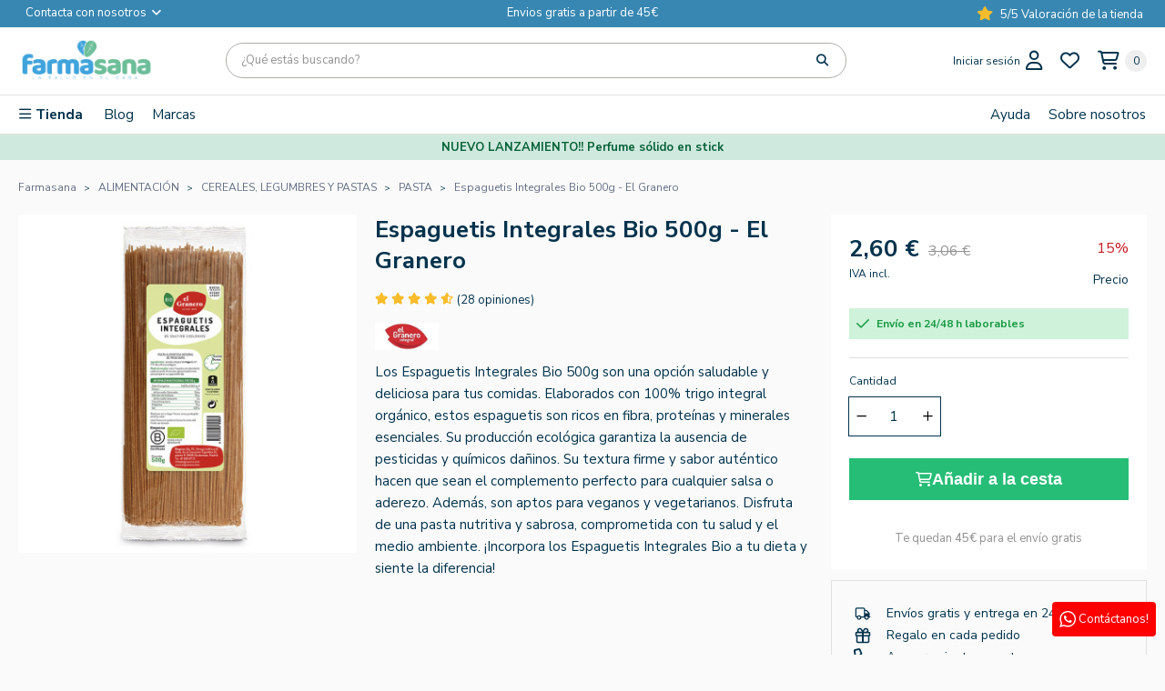

--- FILE ---
content_type: text/html; charset=utf-8
request_url: https://farmasana.es/120-espaguetis-integrales-bio-500g.html
body_size: 42399
content:
<!doctype html>
<html lang="es">

<head>
    
        

    <meta charset="utf-8">


    <meta http-equiv="x-ua-compatible" content="ie=edge">



    <title>Espaguetis Integrales Bio 500g: Alimentación Saludable y Natural</title>
    <meta name="description" content="Espaguetis Integrales Bio 500g: Alimenta tu bienestar con pasta 100% natural, rica en fibra y nutrientes. Ideal para dietas saludables. ¡Cuida tu salud con gusto!">
                <link rel="canonical" href="https://farmasana.es/120-espaguetis-integrales-bio-500g.html">
        
            



    <meta name="viewport" content="width=device-width, initial-scale=1">



    <link rel="icon" type="image/vnd.microsoft.icon" href="https://farmasana.es/img/favicon.ico?1694614025">
    <link rel="shortcut icon" type="image/x-icon" href="https://farmasana.es/img/favicon.ico?1694614025">



          <link rel="stylesheet" href="/modules/ps_checkout/views/css/payments.css?version=4.4.0" type="text/css" media="all">
        <link rel="stylesheet" href="https://farmasana.es/themes/farmasana/assets/cache/theme-eb52a0332.css" type="text/css" media="all">
  



     
        <!-- <script
            id="Cookiebot"
            src="https://consent.cookiebot.com/uc.js?cbid=e57b0013-af4a-48cb-9b3f-e0796912f724"
            type="text/javascript"
            async
        ></script> -->
        <!-- <script id="Cookiebot" src="https://consent.cookiebot.com/uc.js" data-cbid="e57b0013-af4a-48cb-9b3f-e0796912f724" data-blockingmode="auto" type="text/javascript"></script> -->
        <script id="Cookiebot" src="https://consent.cookiebot.com/uc.js" data-cbid="e57b0013-af4a-48cb-9b3f-e0796912f724" data-blockingmode="auto" type="text/javascript"></script>

    
    <script data-cookieconsent="ignore">
    window.dataLayer = window.dataLayer || [];
    function gtag() {
        dataLayer.push(arguments);
    }
    gtag("consent", "default", {
        ad_personalization: "denied",
        ad_storage: "denied",
        ad_user_data: "denied",
        analytics_storage: "denied",
        functionality_storage: "denied",
        personalization_storage: "denied",
        security_storage: "granted",
        wait_for_update: 500,
    });
    gtag("set", "ads_data_redaction", true);
    gtag("set", "url_passthrough", false);
</script>
    

  <script type="text/javascript">
        var checkout = "";
        var dbfreeshipping_ajax = "https:\/\/farmasana.es\/module\/dbfreeshipping\/ajax";
        var dbjointpurchase_ajax = "https:\/\/farmasana.es\/module\/dbjointpurchase\/ajax";
        var dbproductcomments_ajax = "https:\/\/farmasana.es\/module\/dbproductcomments\/ajax";
        var dbproductquestions_ajax = "https:\/\/farmasana.es\/module\/dbproductquestions\/ajax";
        var dbwishlist_ajax = "https:\/\/farmasana.es\/module\/dbwishlist\/ajax";
        var event_checkout = "";
        var is_mobile = false;
        var klarnapayment = {"interoperability":{"locale":"es-ES","environment":"production","clientId":"klarna_live_client_Qi9OY0FNKHdEJDYvdlA1P2NXeTk1eHQpeHhRUUFjcSksODE0YjBiMjktODIzMy00N2VhLThhNzEtNTBiYmIwZjM2YjlkLDEsQ25Ba0o4OGhOTTBBQ3lJSktXam05YlJobS96dURzRU1OWjlKNVY3SFp0QT0"}};
        var lggoogleanalytics_ajax_link = "https:\/\/farmasana.es\/module\/lggoogleanalytics\/ajax?token=188855a1100d9916a1193b0f62ff12f9";
        var lggoogleanalytics_link = "https:\/\/farmasana.es\/module\/lggoogleanalytics\/gtag?token=188855a1100d9916a1193b0f62ff12f9";
        var lggoogleanalytics_token = "188855a1100d9916a1193b0f62ff12f9";
        var prestashop = {"cart":{"products":[],"totals":{"total":{"type":"total","label":"Total","amount":0,"value":"0,00\u00a0\u20ac"},"total_including_tax":{"type":"total","label":"Total (impuestos incl.)","amount":0,"value":"0,00\u00a0\u20ac"},"total_excluding_tax":{"type":"total","label":"Total (impuestos excl.)","amount":0,"value":"0,00\u00a0\u20ac"}},"subtotals":{"products":{"type":"products","label":"Subtotal","amount":0,"value":"0,00\u00a0\u20ac"},"discounts":null,"shipping":{"type":"shipping","label":"Transporte","amount":0,"value":""},"tax":{"type":"tax","label":"Impuestos incluidos","amount":0,"value":"0,00\u00a0\u20ac"}},"products_count":0,"summary_string":"0 art\u00edculos","vouchers":{"allowed":1,"added":[]},"discounts":[],"minimalPurchase":0,"minimalPurchaseRequired":""},"currency":{"id":1,"name":"Euro","iso_code":"EUR","iso_code_num":"978","sign":"\u20ac"},"customer":{"lastname":null,"firstname":null,"email":null,"birthday":null,"newsletter":null,"newsletter_date_add":null,"optin":null,"website":null,"company":null,"siret":null,"ape":null,"is_logged":false,"gender":{"type":null,"name":null},"addresses":[]},"country":{"id_zone":"9","id_currency":"1","call_prefix":"34","iso_code":"ES","active":"1","contains_states":"1","need_identification_number":"0","need_zip_code":"1","zip_code_format":"NNNNN","display_tax_label":"1","name":"Espa\u00f1a","id":244},"language":{"name":"Espa\u00f1ol (Spanish)","iso_code":"es","locale":"es-ES","language_code":"es-ES","active":"1","is_rtl":"0","date_format_lite":"d\/m\/Y","date_format_full":"d\/m\/Y H:i:s","id":1},"page":{"title":"","canonical":"https:\/\/farmasana.es\/120-espaguetis-integrales-bio-500g.html","meta":{"title":"Espaguetis Integrales Bio 500g: Alimentaci\u00f3n Saludable y Natural","description":"Espaguetis Integrales Bio 500g: Alimenta tu bienestar con pasta 100% natural, rica en fibra y nutrientes. Ideal para dietas saludables. \u00a1Cuida tu salud con gusto!","keywords":"","robots":"index"},"page_name":"product","body_classes":{"lang-es":true,"lang-rtl":false,"country-ES":true,"currency-EUR":true,"layout-full-width":true,"page-product":true,"tax-display-enabled":true,"page-customer-account":false,"product-id-120":true,"product-Espaguetis Integrales Bio 500g - El Granero":true,"product-id-category-1538":true,"product-id-manufacturer-2":true,"product-id-supplier-3":true,"product-available-for-order":true},"admin_notifications":[],"password-policy":{"feedbacks":{"0":"Muy d\u00e9bil","1":"D\u00e9bil","2":"Promedio","3":"Fuerte","4":"Muy fuerte","Straight rows of keys are easy to guess":"Una serie seguida de teclas de la misma fila es f\u00e1cil de adivinar","Short keyboard patterns are easy to guess":"Los patrones de teclado cortos son f\u00e1ciles de adivinar","Use a longer keyboard pattern with more turns":"Usa un patr\u00f3n de teclado m\u00e1s largo y con m\u00e1s giros","Repeats like \"aaa\" are easy to guess":"Las repeticiones como \u00abaaa\u00bb son f\u00e1ciles de adivinar","Repeats like \"abcabcabc\" are only slightly harder to guess than \"abc\"":"Las repeticiones como \"abcabcabc\" son solo un poco m\u00e1s dif\u00edciles de adivinar que \"abc\"","Sequences like abc or 6543 are easy to guess":"Las secuencias como \"abc\" o \"6543\" son f\u00e1ciles de adivinar","Recent years are easy to guess":"Los a\u00f1os recientes son f\u00e1ciles de adivinar","Dates are often easy to guess":"Las fechas suelen ser f\u00e1ciles de adivinar","This is a top-10 common password":"Esta es una de las 10 contrase\u00f1as m\u00e1s comunes","This is a top-100 common password":"Esta es una de las 100 contrase\u00f1as m\u00e1s comunes","This is a very common password":"Esta contrase\u00f1a es muy com\u00fan","This is similar to a commonly used password":"Esta contrase\u00f1a es similar a otras contrase\u00f1as muy usadas","A word by itself is easy to guess":"Una palabra que por s\u00ed misma es f\u00e1cil de adivinar","Names and surnames by themselves are easy to guess":"Los nombres y apellidos completos son f\u00e1ciles de adivinar","Common names and surnames are easy to guess":"Los nombres comunes y los apellidos son f\u00e1ciles de adivinar","Use a few words, avoid common phrases":"Usa varias palabras, evita frases comunes","No need for symbols, digits, or uppercase letters":"No se necesitan s\u00edmbolos, d\u00edgitos o letras may\u00fasculas","Avoid repeated words and characters":"Evita repetir palabras y caracteres","Avoid sequences":"Evita secuencias","Avoid recent years":"Evita a\u00f1os recientes","Avoid years that are associated with you":"Evita a\u00f1os que puedan asociarse contigo","Avoid dates and years that are associated with you":"Evita a\u00f1os y fechas que puedan asociarse contigo","Capitalization doesn't help very much":"Las may\u00fasculas no ayudan mucho","All-uppercase is almost as easy to guess as all-lowercase":"Todo en may\u00fasculas es casi tan f\u00e1cil de adivinar como en min\u00fasculas","Reversed words aren't much harder to guess":"Las palabras invertidas no son mucho m\u00e1s dif\u00edciles de adivinar","Predictable substitutions like '@' instead of 'a' don't help very much":"Las sustituciones predecibles como usar \"@\" en lugar de \"a\" no ayudan mucho","Add another word or two. Uncommon words are better.":"A\u00f1ade una o dos palabras m\u00e1s. Es mejor usar palabras poco habituales."}}},"shop":{"name":"Farmasana","logo":"https:\/\/farmasana.es\/img\/logo-1694614025.jpg","stores_icon":"https:\/\/farmasana.es\/img\/logo_stores.png","favicon":"https:\/\/farmasana.es\/img\/favicon.ico"},"core_js_public_path":"\/themes\/","urls":{"base_url":"https:\/\/farmasana.es\/","current_url":"https:\/\/farmasana.es\/120-espaguetis-integrales-bio-500g.html","shop_domain_url":"https:\/\/farmasana.es","img_ps_url":"https:\/\/farmasana.es\/img\/","img_cat_url":"https:\/\/farmasana.es\/img\/c\/","img_lang_url":"https:\/\/farmasana.es\/img\/l\/","img_prod_url":"https:\/\/farmasana.es\/img\/p\/","img_manu_url":"https:\/\/farmasana.es\/img\/m\/","img_sup_url":"https:\/\/farmasana.es\/img\/su\/","img_ship_url":"https:\/\/farmasana.es\/img\/s\/","img_store_url":"https:\/\/farmasana.es\/img\/st\/","img_col_url":"https:\/\/farmasana.es\/img\/co\/","img_url":"https:\/\/farmasana.es\/themes\/classicblinders\/assets\/img\/","css_url":"https:\/\/farmasana.es\/themes\/classicblinders\/assets\/css\/","js_url":"https:\/\/farmasana.es\/themes\/classicblinders\/assets\/js\/","pic_url":"https:\/\/farmasana.es\/upload\/","theme_assets":"https:\/\/farmasana.es\/themes\/classicblinders\/assets\/","theme_dir":"https:\/\/farmasana.es\/themes\/farmasana\/","child_theme_assets":"https:\/\/farmasana.es\/themes\/farmasana\/assets\/","child_img_url":"https:\/\/farmasana.es\/themes\/farmasana\/assets\/img\/","child_css_url":"https:\/\/farmasana.es\/themes\/farmasana\/assets\/css\/","child_js_url":"https:\/\/farmasana.es\/themes\/farmasana\/assets\/js\/","pages":{"address":"https:\/\/farmasana.es\/direccion","addresses":"https:\/\/farmasana.es\/direcciones","authentication":"https:\/\/farmasana.es\/iniciar-sesion","manufacturer":"https:\/\/farmasana.es\/marcas","cart":"https:\/\/farmasana.es\/carrito","category":"https:\/\/farmasana.es\/index.php?controller=category","cms":"https:\/\/farmasana.es\/index.php?controller=cms","contact":"https:\/\/farmasana.es\/contactenos","discount":"https:\/\/farmasana.es\/descuento","guest_tracking":"https:\/\/farmasana.es\/seguimiento-pedido-invitado","history":"https:\/\/farmasana.es\/historial-compra","identity":"https:\/\/farmasana.es\/datos-personales","index":"https:\/\/farmasana.es\/","my_account":"https:\/\/farmasana.es\/mi-cuenta","order_confirmation":"https:\/\/farmasana.es\/confirmacion-pedido","order_detail":"https:\/\/farmasana.es\/index.php?controller=order-detail","order_follow":"https:\/\/farmasana.es\/seguimiento-pedido","order":"https:\/\/farmasana.es\/pedido","order_return":"https:\/\/farmasana.es\/index.php?controller=order-return","order_slip":"https:\/\/farmasana.es\/facturas-abono","pagenotfound":"https:\/\/farmasana.es\/pagina-no-encontrada","password":"https:\/\/farmasana.es\/ha-olvidado-su-contrasena","pdf_invoice":"https:\/\/farmasana.es\/index.php?controller=pdf-invoice","pdf_order_return":"https:\/\/farmasana.es\/index.php?controller=pdf-order-return","pdf_order_slip":"https:\/\/farmasana.es\/index.php?controller=pdf-order-slip","prices_drop":"https:\/\/farmasana.es\/productos-rebajados","product":"https:\/\/farmasana.es\/index.php?controller=product","registration":"https:\/\/farmasana.es\/index.php?controller=registration","search":"https:\/\/farmasana.es\/busqueda","sitemap":"https:\/\/farmasana.es\/mapa-del-sitio","stores":"https:\/\/farmasana.es\/tiendas","supplier":"https:\/\/farmasana.es\/proveedor","new_products":"https:\/\/farmasana.es\/novedades","brands":"https:\/\/farmasana.es\/marcas","register":"https:\/\/farmasana.es\/index.php?controller=registration","order_login":"https:\/\/farmasana.es\/pedido?login=1"},"alternative_langs":[],"actions":{"logout":"https:\/\/farmasana.es\/?mylogout="},"no_picture_image":{"bySize":{"small_default":{"url":"https:\/\/farmasana.es\/img\/p\/es-default-small_default.jpg","width":98,"height":98},"cart_default":{"url":"https:\/\/farmasana.es\/img\/p\/es-default-cart_default.jpg","width":125,"height":125},"home_default":{"url":"https:\/\/farmasana.es\/img\/p\/es-default-home_default.jpg","width":222,"height":222},"medium_default":{"url":"https:\/\/farmasana.es\/img\/p\/es-default-medium_default.jpg","width":393,"height":393},"large_default":{"url":"https:\/\/farmasana.es\/img\/p\/es-default-large_default.jpg","width":800,"height":800}},"small":{"url":"https:\/\/farmasana.es\/img\/p\/es-default-small_default.jpg","width":98,"height":98},"medium":{"url":"https:\/\/farmasana.es\/img\/p\/es-default-home_default.jpg","width":222,"height":222},"large":{"url":"https:\/\/farmasana.es\/img\/p\/es-default-large_default.jpg","width":800,"height":800},"legend":""}},"configuration":{"display_taxes_label":true,"display_prices_tax_incl":true,"is_catalog":false,"show_prices":true,"opt_in":{"partner":false},"quantity_discount":{"type":"discount","label":"Descuento unitario"},"voucher_enabled":1,"return_enabled":0},"field_required":[],"breadcrumb":{"links":[{"title":"Farmasana","url":"https:\/\/farmasana.es\/"},{"title":"ALIMENTACI\u00d3N","url":"https:\/\/farmasana.es\/alimentacion\/"},{"title":"CEREALES, LEGUMBRES Y PASTAS","url":"https:\/\/farmasana.es\/legumbres-pasta-y-arroz\/"},{"title":"PASTA","url":"https:\/\/farmasana.es\/pasta\/"},{"title":"Espaguetis Integrales Bio 500g - El Granero","url":"https:\/\/farmasana.es\/120-espaguetis-integrales-bio-500g.html"}],"count":5},"link":{"protocol_link":"https:\/\/","protocol_content":"https:\/\/"},"time":1769100904,"static_token":"7a3f91dba9433f1c823bc363d3b857dd","token":"07c90664c213fbf5759f483cac04043b","debug":false};
        var ps_checkout3dsEnabled = true;
        var ps_checkoutApplePayUrl = "https:\/\/farmasana.es\/module\/ps_checkout\/applepay";
        var ps_checkoutAutoRenderDisabled = false;
        var ps_checkoutCancelUrl = "https:\/\/farmasana.es\/module\/ps_checkout\/cancel";
        var ps_checkoutCardBrands = ["MASTERCARD","VISA","AMEX"];
        var ps_checkoutCardFundingSourceImg = "\/modules\/ps_checkout\/views\/img\/payment-cards.png";
        var ps_checkoutCardLogos = {"AMEX":"\/modules\/ps_checkout\/views\/img\/amex.svg","CB_NATIONALE":"\/modules\/ps_checkout\/views\/img\/cb.svg","DINERS":"\/modules\/ps_checkout\/views\/img\/diners.svg","DISCOVER":"\/modules\/ps_checkout\/views\/img\/discover.svg","JCB":"\/modules\/ps_checkout\/views\/img\/jcb.svg","MAESTRO":"\/modules\/ps_checkout\/views\/img\/maestro.svg","MASTERCARD":"\/modules\/ps_checkout\/views\/img\/mastercard.svg","UNIONPAY":"\/modules\/ps_checkout\/views\/img\/unionpay.svg","VISA":"\/modules\/ps_checkout\/views\/img\/visa.svg"};
        var ps_checkoutCartProductCount = 0;
        var ps_checkoutCheckUrl = "https:\/\/farmasana.es\/module\/ps_checkout\/check";
        var ps_checkoutCheckoutTranslations = {"checkout.go.back.link.title":"Volver a la compra","checkout.go.back.label":"Pagar","checkout.card.payment":"Pago con tarjeta","checkout.page.heading":"Resumen del pedido","checkout.cart.empty":"Tu carrito est\u00e1 vac\u00edo.","checkout.page.subheading.card":"Tarjeta","checkout.page.subheading.paypal":"PayPal","checkout.payment.by.card":"Has elegido pagar con tarjeta.","checkout.payment.by.paypal":"Has elegido pagar con PayPal.","checkout.order.summary":"Este es un breve resumen de tu pedido:","checkout.order.amount.total":"El importe total del pedido es de","checkout.order.included.tax":"(IVA incluido)","checkout.order.confirm.label":"Haz clic en &quot;Confirmar mi pedido&quot; para confirmar el pedido.","paypal.hosted-fields.label.card-name":"Card holder name","paypal.hosted-fields.placeholder.card-name":"Card holder name","paypal.hosted-fields.label.card-number":"N\u00famero de tarjeta","paypal.hosted-fields.placeholder.card-number":"N\u00famero de tarjeta","paypal.hosted-fields.label.expiration-date":"Fecha de caducidad","paypal.hosted-fields.placeholder.expiration-date":"MM\/YY","paypal.hosted-fields.label.cvv":"C\u00f3d. de seguridad","paypal.hosted-fields.placeholder.cvv":"XXX","payment-method-logos.title":"100% pagos seguros","express-button.cart.separator":"o","express-button.checkout.express-checkout":"Compra r\u00e1pida","error.paypal-sdk":"No PayPal Javascript SDK Instance","error.google-pay-sdk":"No Google Pay Javascript SDK Instance","error.google-pay.transaction-info":"An error occurred fetching Google Pay transaction info","error.apple-pay-sdk":"No Apple Pay Javascript SDK Instance","error.apple-pay.payment-request":"An error occurred fetching Apple Pay payment request","checkout.payment.others.link.label":"Otros m\u00e9todos de pago","checkout.payment.others.confirm.button.label":"Confirmar el pedido","checkout.form.error.label":"Se ha producido un error durante el pago. Vuelve a intentarlo o ponte en contacto con el servicio de asistencia.","loader-component.label.header":"\u00a1Gracias por tu compra!","loader-component.label.body":"Por favor, espera, estamos procesando tu pago","loader-component.label.body.longer":"This is taking longer than expected. Please wait...","error.paypal-sdk.contingency.cancel":"Autenticaci\u00f3n del titular de la tarjeta cancelada, por favor, elige otro m\u00e9todo de pago o int\u00e9ntalo de nuevo.","error.paypal-sdk.contingency.error":"Se ha producido un error en la autentificaci\u00f3n del titular de la tarjeta, por favor, elige otro m\u00e9todo de pago o int\u00e9ntalo de nuevo.","error.paypal-sdk.contingency.failure":"Autenticaci\u00f3n del titular de la tarjeta cancelada, por favor, elige otro m\u00e9todo de pago o int\u00e9ntalo de nuevo.","error.paypal-sdk.contingency.unknown":"Autenticaci\u00f3n del titular de la tarjeta no puede ser verificada, por favor, elige otro m\u00e9todo de pago o int\u00e9ntalo de nuevo.","ok":"Ok","cancel":"Cancel","checkout.payment.token.delete.modal.header":"Delete this payment method?","checkout.payment.token.delete.modal.content":"The following payment method will be deleted from your account:","checkout.payment.token.delete.modal.confirm-button":"Delete payment method","checkout.payment.loader.processing-request":"Please wait, we are processing your request","APPLE_PAY_MERCHANT_SESSION_VALIDATION_ERROR":"No podemos procesar su pago con Apple Pay en este momento. Esto podr\u00eda deberse a un problema al verificar la configuraci\u00f3n de pago de este sitio web. Int\u00e9ntelo de nuevo m\u00e1s tarde o elija otro m\u00e9todo de pago.","APPROVE_APPLE_PAY_VALIDATION_ERROR":"Hemos encontrado un problema al procesar su pago con Apple Pay. Verifique los detalles de su pedido e int\u00e9ntelo de nuevo, o utilice otro m\u00e9todo de pago."};
        var ps_checkoutCheckoutUrl = "https:\/\/farmasana.es\/pedido";
        var ps_checkoutConfirmUrl = "https:\/\/farmasana.es\/confirmacion-pedido";
        var ps_checkoutCreateUrl = "https:\/\/farmasana.es\/module\/ps_checkout\/create";
        var ps_checkoutCspNonce = "";
        var ps_checkoutCustomMarks = [];
        var ps_checkoutExpressCheckoutCartEnabled = false;
        var ps_checkoutExpressCheckoutOrderEnabled = false;
        var ps_checkoutExpressCheckoutProductEnabled = false;
        var ps_checkoutExpressCheckoutSelected = false;
        var ps_checkoutExpressCheckoutUrl = "https:\/\/farmasana.es\/module\/ps_checkout\/ExpressCheckout";
        var ps_checkoutFundingSource = "paypal";
        var ps_checkoutFundingSourcesSorted = ["paypal","paylater","bancontact","eps","giropay","ideal","mybank","p24","blik"];
        var ps_checkoutGooglePayUrl = "https:\/\/farmasana.es\/module\/ps_checkout\/googlepay";
        var ps_checkoutHostedFieldsContingencies = "SCA_WHEN_REQUIRED";
        var ps_checkoutHostedFieldsEnabled = false;
        var ps_checkoutHostedFieldsSelected = false;
        var ps_checkoutIconsPath = "\/modules\/ps_checkout\/views\/img\/icons\/";
        var ps_checkoutLanguageIsoCode = "es";
        var ps_checkoutLoaderImage = "\/modules\/ps_checkout\/views\/img\/loader.svg";
        var ps_checkoutPartnerAttributionId = "PrestaShop_Cart_PSXO_PSDownload";
        var ps_checkoutPayLaterCartPageButtonEnabled = false;
        var ps_checkoutPayLaterCategoryPageBannerEnabled = false;
        var ps_checkoutPayLaterHomePageBannerEnabled = false;
        var ps_checkoutPayLaterOrderPageBannerEnabled = false;
        var ps_checkoutPayLaterOrderPageButtonEnabled = false;
        var ps_checkoutPayLaterOrderPageMessageEnabled = false;
        var ps_checkoutPayLaterProductPageBannerEnabled = false;
        var ps_checkoutPayLaterProductPageButtonEnabled = false;
        var ps_checkoutPayLaterProductPageMessageEnabled = false;
        var ps_checkoutPayPalButtonConfiguration = null;
        var ps_checkoutPayPalEnvironment = "LIVE";
        var ps_checkoutPayPalOrderId = "";
        var ps_checkoutPayPalSdkConfig = {"clientId":"AXjYFXWyb4xJCErTUDiFkzL0Ulnn-bMm4fal4G-1nQXQ1ZQxp06fOuE7naKUXGkq2TZpYSiI9xXbs4eo","merchantId":"JE9X3JKPHWZ4E","currency":"EUR","intent":"capture","commit":"false","vault":"false","integrationDate":"2024-04-01","dataPartnerAttributionId":"PrestaShop_Cart_PSXO_PSDownload","dataCspNonce":"","dataEnable3ds":"true","disableFunding":"card","enableFunding":"paylater","components":"marks,funding-eligibility"};
        var ps_checkoutPayWithTranslations = {"paypal":"Pay with a PayPal account","paylater":"Pay in installments with PayPal Pay Later","bancontact":"Pay by Bancontact","eps":"Pay by EPS","giropay":"Pay by Giropay","ideal":"Pay by iDEAL","mybank":"Pay by MyBank","p24":"Pay by Przelewy24","blik":"Pay by BLIK"};
        var ps_checkoutPaymentMethodLogosTitleImg = "\/modules\/ps_checkout\/views\/img\/lock_checkout.svg";
        var ps_checkoutPaymentUrl = "https:\/\/farmasana.es\/module\/ps_checkout\/payment";
        var ps_checkoutRenderPaymentMethodLogos = true;
        var ps_checkoutValidateUrl = "https:\/\/farmasana.es\/module\/ps_checkout\/validate";
        var ps_checkoutVaultUrl = "https:\/\/farmasana.es\/module\/ps_checkout\/vault";
        var ps_checkoutVersion = "4.4.0";
        var psemailsubscription_subscription = "https:\/\/farmasana.es\/module\/ps_emailsubscription\/subscription";
        var psr_icon_color = "#02324C";
        var show_product_imgs = "1";
      </script>
    <!-- CookieBot-->



    
    <!-- Google Tag Manager -->
    <script>(function(w,d,s,l,i){w[l]=w[l]||[];w[l].push({'gtm.start':
        new Date().getTime(),event:'gtm.js'});var f=d.getElementsByTagName(s)[0],
                j=d.createElement(s),dl=l!='dataLayer'?'&l='+l:'';j.async=true;j.src=
                'https://www.googletagmanager.com/gtm.js?id='+i+dl;f.parentNode.insertBefore(j,f);
                })(window,document,'script','dataLayer','GTM-MJLWTLN');</script>
    <!-- End Google Tag Manager -->
    



    <script type="application/ld+json">{"@context":"http://schema.org","@type":"Organization","name":"Farmasana","legalName":"LHEC, S.L.","url":"https://farmasana.es/","logo":"https://farmasana.es/img/logo-1694614025.jpg","email":"info@farmasana.es","website":{"@type":"WebSite","name":"Farmasana","url":"https://farmasana.es/","description":"Farmasana es tu tienda de salud y belleza online de productos ecológicos al mejor precio.","inLanguage":"ES","license":"URL a los términos de licencia del contenido del sitio","copyrights":"© 2025 - Farmasana - Todos los derechos reservados","image":{"@type":"ImageObject","url":"https://farmasana.es/img/logo-1694614025.jpg"},"potentialAction":{"@type":"SearchAction","target":"https://farmasana.es/#f532/embedded/m=and&q={search_term_string}","query-input":"required name=search_term_string"}},"brand":{"@type":"Brand","name":"Farmasana","logo":"https://farmasana.es/img/logo-1694614025.jpg"},"description":"Farmasana es la mayor tienda online de productos naturales, en la que puedes encontrar un amplio catálogo de productos que comprende: complementos alimenticios (vitaminas, minerales, aminoácidos, aceites omega, antioxidantes, enzimas digestivas, probióticos, etc.), productos cosméticos naturales (cremas, champús, geles de baño, tintes capilares, cremas solares, cuidados para la piel, etc.), suplementación deportiva (barritas energéticas, proteínas, complementos alimenticios, cremas musculares, etc.), plantas de fitoterapia (cápsulas, aceites esenciales, flores de Bach, etc.), y productos alimentarios ecológicos para todo tipo de dietas, intolerancias y alergias (productos vegetarianos, veganos, sin gluten, sin lactosa, sin azúcares añadidos, etc.). También contamos con productos de parafarmacia (apósitos para curas, gafas de presbicia, tensiómetros,etc.). Trabajamos exclusivamente con fabricantes y distribuidores de las mayores marcas de productos naturales y procedentes de agricultura ecológica. Todas nuestras compras se hacen a proveedores europeos conforme a las regulaciones sanitarias más estrictas. El trato directo con fabricantes nos permite asegurar la autenticidad de los productos y una mayor fecha de caducidad.","image":"https://farmasana.es/img/logo-1694614025.jpg","identifier":{"@type":"PropertyValue","propertyID":"CIF","value":"B99295693"},"contactPoint":[{"@type":"ContactPoint","telephone":"+34 673 181 776","contactType":"customer service","areaServed":"ES","availableLanguage":["Spanish"]}],"address":{"@type":"PostalAddress","streetAddress":"Pol. Ind. Prides, nave 1A","addressLocality":"Zaragoza","addressRegion":"Zaragoza","postalCode":"50720","addressCountry":"ES"},"founder":[{"@type":"Person","name":"Guillermo Higón"}],"employee":[{"@type":"Person","name":"Verónica Herce","jobTitle":"CMO","url":"https://farmasana.es/quienes-somos/veronica-herce.html"},{"@type":"Person","name":"Diego Vela","jobTitle":"Nutricionista","url":"https://farmasana.es/quienes-somos/diego-vela.html"},{"@type":"Person","name":"Miguel Bailo","jobTitle":"CLO","url":"https://farmasana.es/quienes-somos/miguel-bailo.html"},{"@type":"Person","name":"Lucía Martínez","jobTitle":"Content Creator and Beauty Advisor","url":"https://farmasana.es/quienes-somos/lucia-martinez.html"}],"sameAs":["https://www.facebook.com/farmasana.es","https://www.instagram.com/farmasana_es/","https://www.linkedin.com/company/farmasana-es/"]}</script><script type="application/ld+json">{"@context":"https:\/\/schema.org","@type":"BreadcrumbList","itemListElement":[{"@type":"ListItem","position":1,"name":"Farmasana","item":"https:\/\/farmasana.es\/"},{"@type":"ListItem","position":2,"name":"ALIMENTACI\u00d3N","item":"https:\/\/farmasana.es\/alimentacion\/"},{"@type":"ListItem","position":3,"name":"CEREALES, LEGUMBRES Y PASTAS","item":"https:\/\/farmasana.es\/legumbres-pasta-y-arroz\/"},{"@type":"ListItem","position":4,"name":"PASTA","item":"https:\/\/farmasana.es\/pasta\/"},{"@type":"ListItem","position":5,"name":"Espaguetis Integrales Bio 500g - El Granero","item":"https:\/\/farmasana.es\/120-espaguetis-integrales-bio-500g.html"}]}</script><script type="application/ld+json">{"@context":"https:\/\/schema.org","@type":"Product","name":"Espaguetis Integrales Bio 500g - El Granero","description":"Los Espaguetis Integrales Bio 500g son una opci\u00f3n saludable y deliciosa para tus comidas. Elaborados con 100% trigo integral org\u00e1nico, estos espaguetis son ricos en fibra, prote\u00ednas y minerales esenciales. Su producci\u00f3n ecol\u00f3gica garantiza la ausencia de pesticidas y qu\u00edmicos da\u00f1inos. Su textura firme y sabor aut\u00e9ntico hacen que sean el complemento perfecto para cualquier salsa o aderezo. Adem\u00e1s, son aptos para veganos y vegetarianos. Disfruta de una pasta nutritiva y sabrosa, comprometida con tu salud y el medio ambiente. \u00a1Incorpora los Espaguetis Integrales Bio a tu dieta y siente la diferencia!","sku":120,"mpn":"2","url":"https:\/\/farmasana.es\/120-espaguetis-integrales-bio-500g.html","alternateName":"Compra Espaguetis Integrales Bio 500g - El Granero a buen precio","category":"PASTA","image":["https:\/\/farmasana.es\/33541-large_default\/espaguetis-integrales-bio-500g.jpg"],"brand":{"@type":"Brand","name":"EL GRANERO","url":"https:\/\/farmasana.es\/marcas\/.html"},"offers":{"@type":"Offer","price":3.06,"priceCurrency":"EUR","availability":"https:\/\/schema.org\/InStock","seller":{"@type":"Organization","name":"Farmasana"},"priceSpecification":{"@type":"PriceSpecification","priceCurrency":"EUR","price":2.6,"discount":15,"validFrom":"2026-01-21","minPrice":2.6,"maxPrice":3.06},"shippingDetails":{"@type":"OfferShippingDetails","shippingRate":{"@type":"MonetaryAmount","value":false,"currency":"EUR"},"shippingDestination":{"@type":"DefinedRegion","addressCountry":"ES"},"deliveryTime":{"@type":"ShippingDeliveryTime","handlingTime":{"@type":"QuantitativeValue","minValue":"0","maxValue":"1","unitCode":"day"},"transitTime":{"@type":"QuantitativeValue","minValue":"1","maxValue":"5","unitCode":"day"}}},"hasMerchantReturnPolicy":{"@type":"MerchantReturnPolicy","returnFees":"https:\/\/schema.org\/FreeReturn","returnPolicyCountry":"ES","applicableCountry":"ES","refundType":"FULL_REFUND","returnMethod":"https:\/\/schema.org\/ReturnByMail","returnPolicyCategory":"https:\/\/schema.org\/MerchantReturnFiniteReturnWindow","returnPolicySeasonalOverride":"NONE","returnShippingFeesResponsibility":"BUYER","returnPolicyUri":false,"merchantReturnDays":"14"},"discount":{"@type":"Offer","price":2.6,"priceCurrency":"EUR","validFrom":"2023-10-04"}},"aggregateRating":{"@type":"AggregateRating","ratingValue":4.7,"reviewCount":131,"bestRating":5,"worstRating":1},"review":[{"@type":"Review","author":{"@type":"Person","name":"Mar\u00eda"},"datePublished":"24\/11\/2023","description":"Buena textura y sabor. Cocci\u00f3n perfecta, gusta a todos.","reviewRating":{"@type":"Rating","ratingValue":5,"bestRating":5,"worstRating":1}},{"@type":"Review","author":{"@type":"Person","name":"Montserrat"},"datePublished":"26\/06\/2024","description":"Acostumbro a pasta integral, buena calidad\/precio.","reviewRating":{"@type":"Rating","ratingValue":4,"bestRating":5,"worstRating":1}},{"@type":"Review","author":{"@type":"Person","name":"Ophelie"},"datePublished":"15\/12\/2023","description":"Me encantan. Cocci\u00f3n r\u00e1pida. Espaguetis de un 10.","reviewRating":{"@type":"Rating","ratingValue":5,"bestRating":5,"worstRating":1}},{"@type":"Review","author":{"@type":"Person","name":"Ignacio"},"datePublished":"05\/05\/2024","description":"Cumple bien con lo esperado.","reviewRating":{"@type":"Rating","ratingValue":4,"bestRating":5,"worstRating":1}},{"@type":"Review","author":{"@type":"Person","name":"Milagros"},"datePublished":"28\/10\/2024","description":"Me encantan y son saludables","reviewRating":{"@type":"Rating","ratingValue":5,"bestRating":5,"worstRating":1}},{"@type":"Review","author":{"@type":"Person","name":"M\u00aa Carmen"},"datePublished":"30\/04\/2024","description":"Probando diferencias con los no bio.","reviewRating":{"@type":"Rating","ratingValue":4,"bestRating":5,"worstRating":1}},{"@type":"Review","author":{"@type":"Person","name":"Cristina"},"datePublished":"27\/10\/2024","description":"Siempre compro estos integrales, buen y adem\u00e1s bio.","reviewRating":{"@type":"Rating","ratingValue":4,"bestRating":5,"worstRating":1}},{"@type":"Review","author":{"@type":"Person","name":"Maite"},"datePublished":"23\/04\/2025","description":"Muy bueno me a gustado mucho el sabor","reviewRating":{"@type":"Rating","ratingValue":4,"bestRating":5,"worstRating":1}},{"@type":"Review","author":{"@type":"Person","name":"Orlando"},"datePublished":"30\/12\/2023","description":"Buen producto y precios en el integral bio.","reviewRating":{"@type":"Rating","ratingValue":4,"bestRating":5,"worstRating":1}},{"@type":"Review","author":{"@type":"Person","name":"Maria Carmen"},"datePublished":"09\/11\/2023","description":"Buena calidad a buen precio, satisfecho con la compra","reviewRating":{"@type":"Rating","ratingValue":5,"bestRating":5,"worstRating":1}},{"@type":"Review","author":{"@type":"Person","name":"Encarna"},"datePublished":"17\/12\/2024","description":"Buen producto, cocci\u00f3n m\u00e1s larga que trigo entero.","reviewRating":{"@type":"Rating","ratingValue":4,"bestRating":5,"worstRating":1}},{"@type":"Review","author":{"@type":"Person","name":"Alberto"},"datePublished":"02\/02\/2024","description":"Exquisitos y a buen precio.","reviewRating":{"@type":"Rating","ratingValue":5,"bestRating":5,"worstRating":1}},{"@type":"Review","author":{"@type":"Person","name":"Alba Mar\u00eda"},"datePublished":"22\/01\/2025","description":"Nos encantan estos espaguetis integrales, son deliciosos.","reviewRating":{"@type":"Rating","ratingValue":5,"bestRating":5,"worstRating":1}},{"@type":"Review","author":{"@type":"Person","name":"Noelia"},"datePublished":"15\/04\/2025","description":"Por que es integral y muy fino de sabor","reviewRating":{"@type":"Rating","ratingValue":5,"bestRating":5,"worstRating":1}},{"@type":"Review","author":{"@type":"Person","name":"L\u00facia"},"datePublished":"06\/10\/2024","description":"Gran calidad y precio por esta cantidad.","reviewRating":{"@type":"Rating","ratingValue":5,"bestRating":5,"worstRating":1}},{"@type":"Review","author":{"@type":"Person","name":"Silvia"},"datePublished":"26\/08\/2024","description":"Calidad superior, sabor y digesti\u00f3n mejor que refinadas.","reviewRating":{"@type":"Rating","ratingValue":5,"bestRating":5,"worstRating":1}},{"@type":"Review","author":{"@type":"Person","name":"Juan"},"datePublished":"15\/10\/2024","description":"Buena calidad y precio en pasta integral bio.","reviewRating":{"@type":"Rating","ratingValue":5,"bestRating":5,"worstRating":1}},{"@type":"Review","author":{"@type":"Person","name":"Virginia"},"datePublished":"31\/03\/2024","description":"Reducir carbohidratos me va bien.","reviewRating":{"@type":"Rating","ratingValue":3,"bestRating":5,"worstRating":1}},{"@type":"Review","author":{"@type":"Person","name":"Loida"},"datePublished":"05\/05\/2024","description":"Siempre elijo esta pasta integral, es deliciosa y saludable.","reviewRating":{"@type":"Rating","ratingValue":5,"bestRating":5,"worstRating":1}},{"@type":"Review","author":{"@type":"Person","name":"Montserrat"},"datePublished":"01\/09\/2024","description":"Acostumbro a pasta integral, buena calidad\/precio.","reviewRating":{"@type":"Rating","ratingValue":5,"bestRating":5,"worstRating":1}},{"@type":"Review","author":{"@type":"Person","name":"Maria"},"datePublished":"14\/02\/2024","description":"Me gusta la pasta integral. Muy sabrosos Buen precio.","reviewRating":{"@type":"Rating","ratingValue":5,"bestRating":5,"worstRating":1}},{"@type":"Review","author":{"@type":"Person","name":"Esther"},"datePublished":"01\/03\/2024","description":"Estan buena, ideal para cocinar y saludable.","reviewRating":{"@type":"Rating","ratingValue":5,"bestRating":5,"worstRating":1}},{"@type":"Review","author":{"@type":"Person","name":"Loida"},"datePublished":"29\/05\/2025","description":"Siempre elijo esta pasta integral, es deliciosa y saludable.","reviewRating":{"@type":"Rating","ratingValue":5,"bestRating":5,"worstRating":1}},{"@type":"Review","author":{"@type":"Person","name":"Beatriz"},"datePublished":"07\/01\/2025","description":"Pasta de calidad y muy sabrosa.","reviewRating":{"@type":"Rating","ratingValue":5,"bestRating":5,"worstRating":1}},{"@type":"Review","author":{"@type":"Person","name":"Guiu"},"datePublished":"17\/11\/2024","description":"Super buenos De la mejor pasta integral que he probado","reviewRating":{"@type":"Rating","ratingValue":5,"bestRating":5,"worstRating":1}},{"@type":"Review","author":{"@type":"Person","name":"Coral"},"datePublished":"09\/10\/2023","description":"Todos los ultimos productos son muy efectivos en esto","reviewRating":{"@type":"Rating","ratingValue":5,"bestRating":5,"worstRating":1}},{"@type":"Review","author":{"@type":"Person","name":"Pedro"},"datePublished":"21\/12\/2024","description":"Los mejores que e probado asta aora","reviewRating":{"@type":"Rating","ratingValue":5,"bestRating":5,"worstRating":1}},{"@type":"Review","author":{"@type":"Person","name":"Mirian"},"datePublished":"16\/04\/2024","description":"Son buenos y sabrosos espaguetis integrales.","reviewRating":{"@type":"Rating","ratingValue":5,"bestRating":5,"worstRating":1}}]}</script><link rel="preload" href="/themes/farmasana/modules/dbthemecustom/assets/webfonts/fa-brands-400.woff2" as="font" type="font/woff2" crossorigin>
<link rel="preload" href="/themes/farmasana/modules/dbthemecustom/assets/webfonts/fa-regular-400.woff2" as="font" type="font/woff2" crossorigin>
<link rel="preload" href="/themes/farmasana/modules/dbthemecustom/assets/webfonts/fa-solid-900.woff2" as="font" type="font/woff2" crossorigin>
<link rel="preload" href="/themes/farmasana/modules/dbthemecustom/assets/webfonts/fa-v4compatibility.woff2" as="font" type="font/woff2" crossorigin>


    <link rel="dns-prefetch" href="//fonts.googleapis.com" />
    <link rel="preconnect" href="https://fonts.googleapis.com" />
    <link rel="preconnect" href="https://fonts.gstatic.com" crossorigin>
    <link rel="preload" href="https://fonts.googleapis.com/css2?family=Nunito+Sans:wght@400;500;700&display=swap" as="style" onload="this.onload=null;this.rel='stylesheet'">
    <noscript><link rel="stylesheet" href="https://fonts.googleapis.com/css2?family=Nunito+Sans:wght@400;500;700&display=swap"></noscript>

<style>
    :root {
            --font_primary: "Nunito Sans", sans-serif;
        --font_second: "Nunito Sans", sans-serif;
            --primary_color: #3887B2;
        --second_color: #6CB291;
        --background: #FAFAFA;
        --color_font: #02324C;
        --color_link: #3887B2;
        --color_hover: #45A5DA;

        --button_p_bk: #3887B2;
        --button_p_color: #ffffff;
        --button_p_border: #3887B2;
        --button_p_bk_hover: #45A5DA;
        --button_p_color_hover: #ffffff;
        --button_p_border_hover: #45A5DA;
        --button_s_bk: #ffffff;
        --button_s_color: #3887B2;
        --button_s_border: #3887B2;
        --button_s_bk_hover: #ffffff;
        --button_s_color_hover: #45A5DA;
        --button_s_border_hover: #45A5DA;
        --button_t_bk: #ffffff;
        --button_t_color: #3887B2;
        --button_t_border: #ffffff;
        --button_t_bk_hover: #ffffff;
        --button_t_color_hover: #45A5DA;
        --button_t_border_hover: #ffffff;
        --button_bk: #26BD76;
        --button_color: #ffffff;
        --button_border: #26BD76;
        --button_bk_hover: #4FCF93;
        --button_color_hover: #ffffff;
        --button_border_hover: #4FCF93;

        --topbar_bk: #3887B2;
        --topbar_color: #FFFFFF;
        --topbar_link: #FFFFFF;
        --topbar_hover: #3887B2;
        --header_bk: #ffffff;
        --header_color: #02324C;
        --header_link: #02324C;
        --header_hover: #3887B2;
        --search_bk: #FFFFFF;
        --seach_color: #02324C;
        --color_icons_header: #02324C;

        --prefooter_bk: #307499;
        --prefooter_color: #FFFFFF;
        --prefooter_link: #02324C;
        --prefooter_hover: #3887B2;
        --footer_bk: #307499;
        --footer_color: #FFFFFF;
        --footer_link: #FFFFFF;
        --footer_hover: #02324C;
        --footercopy_bk: #307499;
        --footercopy_color: #FFFFFF;
    }
</style>
<style>
            :root {
                --dbmenu_color: #02324C;
                --dbmenu_color_hover: #45A5DA;
            }
        </style><style>
            :root {
                --dbjoint_color: #3887B2;
            }
        </style>  <!-- START OF DOOFINDER ADD TO CART SCRIPT -->
  <script>
    let item_link;
    document.addEventListener('doofinder.cart.add', function(event) {

      item_link = event.detail.link;

      const checkIfCartItemHasVariation = (cartObject) => {
        return (cartObject.item_id === cartObject.grouping_id) ? false : true;
      }

      /**
      * Returns only ID from string
      */
      const sanitizeVariationID = (variationID) => {
        return variationID.replace(/\D/g, "")
      }

      doofinderManageCart({
        cartURL          : "https://farmasana.es/carrito",  //required for prestashop 1.7, in previous versions it will be empty.
        cartToken        : "7a3f91dba9433f1c823bc363d3b857dd",
        productID        : checkIfCartItemHasVariation(event.detail) ? event.detail.grouping_id : event.detail.item_id,
        customizationID  : checkIfCartItemHasVariation(event.detail) ? sanitizeVariationID(event.detail.item_id) : 0,   // If there are no combinations, the value will be 0
        quantity         : event.detail.amount,
        statusPromise    : event.detail.statusPromise,
        itemLink         : event.detail.link,
        group_id         : event.detail.group_id
      });
    });
  </script>
  <!-- END OF DOOFINDER ADD TO CART SCRIPT -->

  <!-- START OF DOOFINDER INTEGRATIONS SUPPORT -->
  <script data-keepinline>
    var dfKvCustomerEmail;
    if ('undefined' !== typeof klCustomer && "" !== klCustomer.email) {
      dfKvCustomerEmail = klCustomer.email;
    }
  </script>
  <!-- END OF DOOFINDER INTEGRATIONS SUPPORT -->

  <!-- START OF DOOFINDER UNIQUE SCRIPT -->
  <script data-keepinline>
    
    (function(w, k) {w[k] = window[k] || function () { (window[k].q = window[k].q || []).push(arguments) }})(window, "doofinderApp")
    

    // Custom personalization:
    doofinderApp("config", "language", "es-ES");
    doofinderApp("config", "currency", "EUR");
      </script>
  <script src="https://eu1-config.doofinder.com/2.x/f5325ebd-9381-47a4-a4be-503769afd97e.js" async></script>
  <!-- END OF DOOFINDER UNIQUE SCRIPT -->
<!-- Global site tag (gtag.js) - Google Analytics -->
<script type="text/javascript" async src="https://www.googletagmanager.com/gtag/js?id=G-SBHZ9WX8CC"></script>
<script type="text/javascript">
  window.dataLayer = window.dataLayer || [];
  function gtag(){dataLayer.push(arguments);}
  gtag('js', new Date());
  gtag('config', 'G-SBHZ9WX8CC', {
      });
</script>
<script type="text/javascript">
  gtag('event', 'view_item', {
    currency: 'EUR',
    items: [
        {
      item_id: '120',
      item_name: 'Espaguetis Integrales Bio 500g - El Granero',
      discount: 0.46,
      affiliation: 'Farmasana',
      item_brand: 'EL GRANERO',
      item_category: 'PASTA',
      item_variant: '',
      price: 2.6,
      currency: 'EUR',
      quantity: 1,
      item_list_name:'PASTA',
      item_list_id: 1538,
    }        ],
    value: 2.6
  });
</script>
<!--Module: ets_socicallogin -->
<script type="text/javascript">
    var ets_solo_callbackUrl = 'https://farmasana.es/module/ets_sociallogin/oauth';
</script>
<!--/Module: ets_socicallogin--><script
    async
    data-environment='production'
    src='https://js.klarna.com/web-sdk/v1/klarna.js'
></script>




    
  <meta property="og:type" content="product">
  <meta property="og:url" content="https://farmasana.es/120-espaguetis-integrales-bio-500g.html">
  <meta property="og:title" content="Espaguetis Integrales Bio 500g: Alimentación Saludable y Natural">
  <meta property="og:site_name" content="Farmasana">
  <meta property="og:description" content="Espaguetis Integrales Bio 500g: Alimenta tu bienestar con pasta 100% natural, rica en fibra y nutrientes. Ideal para dietas saludables. ¡Cuida tu salud con gusto!">
  <meta property="og:image" content="https://farmasana.es/33541-large_default/espaguetis-integrales-bio-500g.jpg">
      <meta property="product:pretax_price:amount" content="2.363">
    <meta property="product:pretax_price:currency" content="EUR">
    <meta property="product:price:amount" content="2.6">
    <meta property="product:price:currency" content="EUR">
      <meta property="product:weight:value" content="0.500000">
  <meta property="product:weight:units" content="kg">
  
</head>

<body id="product" class="lang-es country-es currency-eur layout-full-width page-product tax-display-enabled product-id-120 product-espaguetis-integrales-bio-500g-el-granero product-id-category-1538 product-id-manufacturer-2 product-id-supplier-3 product-available-for-order">


    
    <!-- Google Tag Manager (noscript) -->
    <noscript>
        <iframe src="https://www.googletagmanager.com/ns.html?id=GTM-MJLWTLN"  height="0" width="0" style="display:none;visibility:hidden"></iframe>
    </noscript>
    <!-- End Google Tag Manager (noscript) -->
    




    


<main>
    
            

    <header id="header">
        
            
    <div class="header-banner">
        
    </div>



                        <nav class="header-nav ">
                <div class="container">
                    <div class="headernav_flex">

                        <div class="displayNav1">
                            <div class="dbcontactinfo_nav">
    <span class="open_contact">
        Contacta con nosotros
        <i class="fa-solid fa-angle-down"></i>
    </span>
    <div class="block_dbcontactinfo">
        <img src="/modules/dbcontactinfo/views/img/imagen_modal.png" alt="Contactar" width="120" height="143" loading="lazy">
        <div class="data_dbcontactinfo">
            <div class="data_email">
                <div class="text_email">
                    <span class="title">Enviar un email</span>
                    <span class="value"><strong>info@farmasana.es</strong></span>
                </div>
            </div>
            <div class="data_phone">
                <div class="text_phone">
                    <span class="title">Escribenos vía Whatsapp</span>
                    <span class="value"><strong>+34 673 181 776</strong></span>
                    <span class="value horario">Lunes a Jueves de 09:00h a 17:30h - Viernes de 8:45h a 14:45h</span>
                </div>
            </div>
                            <span datatext="aHR0cHM6Ly9mYXJtYXNhbmEuZXMvY29udGFjdGVub3M=" class="btn btn-primary datatext">Contacto</span>
                    </div>
    </div>
</div>

                        </div>
                        <div class="displayNavCenter">
                            <p class="dbfreeshipping">
  <span datatext="aHR0cHM6Ly9mYXJtYXNhbmEuZXMvNi1jZW50cm8tYXl1ZGEuaHRtbA==" class="freeshipping_link datatext">
    Envios gratis a partir de 45€
  </span>
</p>

                        </div>
                        <div class="displayNav2">
                            <a href="https://farmasana.es/opiniones-tienda/">
    <div class="dbproductcomments_nav">
    
    <svg style="margin-right:8px;" width="18" height="17" viewBox="0 0 18 17" fill="none" xmlns="http://www.w3.org/2000/svg">
        <path d="M8.25713 1.50931L6.22286 5.4866L1.67147 6.12645C0.855269 6.24061 0.528167 7.2109 1.12007 7.76664L4.4129 10.8608L3.63408 15.2316C3.49389 16.0216 4.35682 16.6134 5.07956 16.2439L9.15121 14.1802L13.2229 16.2439C13.9456 16.6104 14.8085 16.0216 14.6683 15.2316L13.8895 10.8608L17.1823 7.76664C17.7742 7.2109 17.4471 6.24061 16.6309 6.12645L12.0795 5.4866L10.0453 1.50931C9.6808 0.800361 8.62473 0.791349 8.25713 1.50931Z" fill="#FABC2A"/>
    </svg>
        
    <span>5/5 Valoración de la tienda </span>
    </div>
</a>

                        </div>

                                                <div class="hidden-md-up text-sm-center mobile">
                            <div class="top-logo" id="_mobile_logo"></div>
                            <div id="_mobile_user_info"></div>
                            <div id="_mobile_cart"></div>
                            <div class="clearfix"></div>
                        </div>

                    </div>
                </div>
            </nav>
            


    <div class="header-top  ">
        <div class="container">
                            <div class="header__flex">
                    <div class="displayLogo hidden-sm-down" id="_desktop_logo">
                                                    <a href="https://farmasana.es/">
                                <img class="logo img-responsive" src="https://farmasana.es/img/logo-1694614025.jpg" alt="Farmasana" loading="lazy" height="60" width="150">
                            </a>
                                            </div>
                    <div class="displayTopCenter">
                        <div id="search_widget" class="search-widget" data-search-controller-url="//farmasana.es/busqueda">
	<form method="get" action="//farmasana.es/busqueda">
		<input type="hidden" name="controller" value="search">
		<input type="text" name="s" value="" placeholder="¿Qué estás buscando?" aria-label="Búsqueda" class="dbsearchbar-input">
		<button type="submit">
			<i class="fa-solid fa-magnifying-glass"></i>
			<span class="hidden-xl-down">Búsqueda</span>
		</button>
	</form>

	<div id="content_search">
		<div class="header_searchbar">
			<p class="searchbar_items">Resultados: <span class="items_show"></span> de <span class="total_items"></span> producto(s) - <strong class="link_allresult"></strong></p>
			<button type="button" class="close"><span aria-hidden="true">×</span></button>
		</div>
		<div class="result_searchbar"></div>
		<div class="allresult_searchbar"></div>
	</div>
</div>

                        <div class="clearfix"></div>
                    </div>
                    <div class="position-static displayTop">
                        <div class="dbcontactinfo_top hidden-sm-down">
    
    </div>
<div id="_desktop_user_info">
  <div class="user-info">
          <span
        datatext="aHR0cHM6Ly9mYXJtYXNhbmEuZXMvbWktY3VlbnRh"
        class="datatext userinfo_header"
      >
          <span class="icon_name">Iniciar sesión</span>
          <i class="fa-regular fa-user"></i>
      </span>
      </div>
</div>


<div class="dbwishlist_top">
    <span class="link_wishlist datatext" datatext="aHR0cHM6Ly9mYXJtYXNhbmEuZXMvbW9kdWxlL2Rid2lzaGxpc3Qvd2lzaGxpc3Q=">
        <i class="fa-regular fa-heart"></i>
    </span>
</div>
<div id="_desktop_cart">
  <div class="blockcart cart-preview inactive" data-refresh-url="//farmasana.es/module/ps_shoppingcart/ajax">
    <div class="header blockcart_header">
                  <i class="fa-regular fa-cart-shopping"></i>
        <span class="icon_name">0</span>
          </div>
  </div>
</div>

                        <div class="clearfix"></div>
                    </div>
                </div>
            
        </div>
    </div>
    <div class="dbmenu">

            <nav class="container dbmenu_navigation hidden-sm-down">
            <div class="element_nav">
            <span class="open_dbmenu" data-toggle="modal" data-target="#dbmenu_burger">
                <i class="fa-regular fa-bars"></i> Tienda
            </span>
            </div>
                            <div class="element_nav additional">
                                            <span datatext="L2Jsb2cv" class="datatext">Blog</span>
                                            <span datatext="L21hcmNhcw==" class="datatext">Marcas</span>
                                    </div>
                                        <div class="element_nav featured">
                                            <span datatext="L2NvbnRhY3Rlbm9z" class="datatext">Ayuda</span>
                                            <span datatext="L3F1aWVuZXMtc29tb3Mv" class="datatext">Sobre nosotros</span>
                                    </div>
                    </nav>
    
    <div class="modal fade left" id="dbmenu_burger" tabindex="-1" role="dialog" aria-labelledby="dbmenu_burger_Label" aria-hidden="true">
        <div class="modal-dialog" role="document">
            <div class="modal-content">

                <div class="modal-body">

                                        <div class="menu_header">
                        <span class="modal-title" id="dbmenu_burger_Label">
                                                              Bienvenido
                                                     </span>
                        <button type="button" class="close" data-dismiss="modal" aria-label="Close">
                            <span aria-hidden="true">&times;</span>
                        </button>
                    </div>

                                                                                                                                                            <div class="subitems subitems_962">
        <p class="dbmenu_back" data-subitem="subitems_962">
            <i class="fa-solid fa-angle-left"></i>
            PARAFARMACIA
        </p>
                                    <a class="item_viewall" href="https://farmasana.es/parafarmacia/" title="PARAFARMACIA">
                    Ver todos PARAFARMACIA
                </a>
                                        
                                                            <a class="subitem" href="https://farmasana.es/cremas-musculares/" title="CREMA MUSCULARES" >
                                                            CREMA MUSCULARES
                                                    </a>
                                    
                                                <span class="item_primary open_subitems" data-subitem="subitems_966">
                    AROMATERAPIA
                    <i class="fa-solid fa-angle-right"></i>
                </span>
                                    <div class="subitems subitems_966">
        <p class="dbmenu_back" data-subitem="subitems_966">
            <i class="fa-solid fa-angle-left"></i>
            AROMATERAPIA
        </p>
                                    <a class="item_viewall" href="https://farmasana.es/aromaterapia/" title="AROMATERAPIA">
                    Ver todos AROMATERAPIA
                </a>
                                        
                                                            <a class="subitem" href="https://farmasana.es/aceites-esenciales/" title="ACEITES ESENCIALES" >
                                                            ACEITES ESENCIALES
                                                    </a>
                                    
                                
                                                            <a class="subitem" href="https://farmasana.es/incienso/" title="INCIENSO" >
                                                            INCIENSO
                                                    </a>
                                    
                        </div>
                                
                                                            <a class="subitem" href="https://farmasana.es/antimosquitos/" title="ANTIMOSQUITOS" >
                                                            ANTIMOSQUITOS
                                                    </a>
                                    
                                                <span class="item_primary open_subitems" data-subitem="subitems_972">
                    MEDICAMENTOS SIN RECETA
                    <i class="fa-solid fa-angle-right"></i>
                </span>
                                    <div class="subitems subitems_972">
        <p class="dbmenu_back" data-subitem="subitems_972">
            <i class="fa-solid fa-angle-left"></i>
            MEDICAMENTOS SIN RECETA
        </p>
                                    <a class="item_viewall" href="https://farmasana.es/medicamentos-sin-receta/" title="MEDICAMENTOS SIN RECETA">
                    Ver todos MEDICAMENTOS SIN RECETA
                </a>
                                        
                                                            <a class="subitem" href="https://farmasana.es/circulacion-piernas/" title="CIRCULACIÓN PIERNAS" >
                                                            CIRCULACIÓN PIERNAS
                                                    </a>
                                    
                                
                                                            <a class="subitem" href="https://farmasana.es/disfuncion-sexual/" title="DISFUNCIÓN SEXUAL" >
                                                            DISFUNCIÓN SEXUAL
                                                    </a>
                                    
                                
                                                            <a class="subitem" href="https://farmasana.es/apetito-sexual/" title="APETITO SEXUAL" >
                                                            APETITO SEXUAL
                                                    </a>
                                    
                                
                                                            <a class="subitem" href="https://farmasana.es/fertilidad/" title="FERTILIDAD" >
                                                            FERTILIDAD
                                                    </a>
                                    
                                
                                                            <a class="subitem" href="https://farmasana.es/menopausia/" title="MENOPAUSIA" >
                                                            MENOPAUSIA
                                                    </a>
                                    
                                
                                                            <a class="subitem" href="https://farmasana.es/ciclo-menstrual/" title="CICLO MENSTRUAL" >
                                                            CICLO MENSTRUAL
                                                    </a>
                                    
                                
                                                            <a class="subitem" href="https://farmasana.es/produccion-globulos-rojos/" title="PRODUCCIÓN GLÓBULOS ROJOS" >
                                                            PRODUCCIÓN GLÓBULOS ROJOS
                                                    </a>
                                    
                                
                                                            <a class="subitem" href="https://farmasana.es/vasodilatadores/" title="VASODILATADORES" >
                                                            VASODILATADORES
                                                    </a>
                                    
                                
                                                            <a class="subitem" href="https://farmasana.es/colesterol/" title="COLESTEROL" >
                                                            COLESTEROL
                                                    </a>
                                    
                                
                                                            <a class="subitem" href="https://farmasana.es/tension-arterial/" title="TENSIÓN ARTERIAL" >
                                                            TENSIÓN ARTERIAL
                                                    </a>
                                    
                                
                                                            <a class="subitem" href="https://farmasana.es/analgesicos/" title="ANALGÉSICOS" >
                                                            ANALGÉSICOS
                                                    </a>
                                    
                                
                                                            <a class="subitem" href="https://farmasana.es/hemorroides/" title="HEMORROIDES" >
                                                            HEMORROIDES
                                                    </a>
                                    
                                
                                                            <a class="subitem" href="https://farmasana.es/asma/" title="ASMA" >
                                                            ASMA
                                                    </a>
                                    
                                
                                                            <a class="subitem" href="https://farmasana.es/descongestivos-nasales/" title="DESCONGESTIVOS NASALES" >
                                                            DESCONGESTIVOS NASALES
                                                    </a>
                                    
                                
                                                            <a class="subitem" href="https://farmasana.es/antitusivos/" title="ANTITUSIVOS" >
                                                            ANTITUSIVOS
                                                    </a>
                                    
                                
                                                            <a class="subitem" href="https://farmasana.es/expectorantes/" title="EXPECTORANTES" >
                                                            EXPECTORANTES
                                                    </a>
                                    
                                
                                                            <a class="subitem" href="https://farmasana.es/antifungico/" title="ANTIFÚNGICO" >
                                                            ANTIFÚNGICO
                                                    </a>
                                    
                                
                                                            <a class="subitem" href="https://farmasana.es/antibacteriano/" title="ANTIBACTERIANO" >
                                                            ANTIBACTERIANO
                                                    </a>
                                    
                                
                                                            <a class="subitem" href="https://farmasana.es/antiestaminicos/" title="ANTIESTAMÍNICOS" >
                                                            ANTIESTAMÍNICOS
                                                    </a>
                                    
                                
                                                            <a class="subitem" href="https://farmasana.es/antiinflamatorios/" title="ANTIINFLAMATORIOS" >
                                                            ANTIINFLAMATORIOS
                                                    </a>
                                    
                        </div>
                                                <span class="item_primary open_subitems" data-subitem="subitems_1000">
                    ORTOPEDIA
                    <i class="fa-solid fa-angle-right"></i>
                </span>
                                    <div class="subitems subitems_1000">
        <p class="dbmenu_back" data-subitem="subitems_1000">
            <i class="fa-solid fa-angle-left"></i>
            ORTOPEDIA
        </p>
                                    <span class="item_viewall datatext" datatext="aHR0cHM6Ly9mYXJtYXNhbmEuZXMvb3J0b3BlZGlhLw==">
                    Ver todos ORTOPEDIA
                </span>
                                        
                                                            <a class="subitem" href="https://farmasana.es/soportes-y-vendajes/" title="SOPORTES Y VENDAJES" >
                                                            SOPORTES Y VENDAJES
                                                    </a>
                                    
                                
                                                            <a class="subitem" href="https://farmasana.es/apositos-y-curas/" title="APÓSITOS Y CURAS" >
                                                            APÓSITOS Y CURAS
                                                    </a>
                                    
                        </div>
                        </div>
                                                <div class="subitems subitems_8">
        <p class="dbmenu_back" data-subitem="subitems_8">
            <i class="fa-solid fa-angle-left"></i>
            ALIMENTACIÓN
        </p>
                                    <a class="item_viewall" href="https://farmasana.es/alimentacion/" title="ALIMENTACIÓN">
                    Ver todos ALIMENTACIÓN
                </a>
                                                        <span class="item_primary open_subitems" data-subitem="subitems_115">
                    SIN GLUTEN
                    <i class="fa-solid fa-angle-right"></i>
                </span>
                                    <div class="subitems subitems_115">
        <p class="dbmenu_back" data-subitem="subitems_115">
            <i class="fa-solid fa-angle-left"></i>
            SIN GLUTEN
        </p>
                                    <a class="item_viewall" href="https://farmasana.es/sin-gluten/" title="SIN GLUTEN">
                    Ver todos SIN GLUTEN
                </a>
                                        
                                                            <a class="subitem" href="https://farmasana.es/harinas-sin-gluten/" title="HARINAS SIN GLUTEN" >
                                                            HARINAS SIN GLUTEN
                                                    </a>
                                    
                                
                                                            <a class="subitem" href="https://farmasana.es/pan-sin-gluten/" title="PAN SIN GLUTEN" >
                                                            PAN SIN GLUTEN
                                                    </a>
                                    
                        </div>
                                                <span class="item_primary open_subitems" data-subitem="subitems_121">
                    CEREALES, LEGUMBRES Y PASTAS
                    <i class="fa-solid fa-angle-right"></i>
                </span>
                                    <div class="subitems subitems_121">
        <p class="dbmenu_back" data-subitem="subitems_121">
            <i class="fa-solid fa-angle-left"></i>
            CEREALES, LEGUMBRES Y PASTAS
        </p>
                                    <a class="item_viewall" href="https://farmasana.es/legumbres-pasta-y-arroz/" title="CEREALES, LEGUMBRES Y PASTAS">
                    Ver todos CEREALES, LEGUMBRES Y PASTAS
                </a>
                                        
                                                            <a class="subitem" href="https://farmasana.es/cereales-copos-y-muesli/" title="CEREALES ECOLÓGICOS" >
                                                            CEREALES ECOLÓGICOS
                                                    </a>
                                    
                                
                                                            <a class="subitem" href="https://farmasana.es/semolas/" title="SÉMOLAS" >
                                                            SÉMOLAS
                                                    </a>
                                    
                        </div>
                                                <span class="item_primary open_subitems" data-subitem="subitems_124">
                    EDULCORANTES
                    <i class="fa-solid fa-angle-right"></i>
                </span>
                                    <div class="subitems subitems_124">
        <p class="dbmenu_back" data-subitem="subitems_124">
            <i class="fa-solid fa-angle-left"></i>
            EDULCORANTES
        </p>
                                    <span class="item_viewall datatext" datatext="aHR0cHM6Ly9mYXJtYXNhbmEuZXMvZWR1bGNvcmFudGVzLw==">
                    Ver todos EDULCORANTES
                </span>
                                        
                                                            <a class="subitem" href="https://farmasana.es/azucar-moreno/" title="AZÚCAR MORENO" >
                                                            AZÚCAR MORENO
                                                    </a>
                                    
                                
                                                            <a class="subitem" href="https://farmasana.es/sirope-de-agave/" title="SIROPE DE AGAVE" >
                                                            SIROPE DE AGAVE
                                                    </a>
                                    
                                
                                                            <a class="subitem" href="https://farmasana.es/estevia/" title="ESTEVIA" >
                                                            ESTEVIA
                                                    </a>
                                    
                                
                                                            <a class="subitem" href="https://farmasana.es/panela/" title="PANELA" >
                                                            PANELA
                                                    </a>
                                    
                                
                                                            <a class="subitem" href="https://farmasana.es/fructosa/" title="FRUCTOSA" >
                                                            FRUCTOSA
                                                    </a>
                                    
                                
                                                            <a class="subitem" href="https://farmasana.es/miel/" title="MIEL" >
                                                            MIEL
                                                    </a>
                                    
                        </div>
                                                <span class="item_primary open_subitems" data-subitem="subitems_126">
                    SNACKS SALUDABLES
                    <i class="fa-solid fa-angle-right"></i>
                </span>
                                    <div class="subitems subitems_126">
        <p class="dbmenu_back" data-subitem="subitems_126">
            <i class="fa-solid fa-angle-left"></i>
            SNACKS SALUDABLES
        </p>
                                    <a class="item_viewall" href="https://farmasana.es/snacks-y-untables/" title="SNACKS SALUDABLES">
                    Ver todos SNACKS SALUDABLES
                </a>
                                        
                                                            <a class="subitem" href="https://farmasana.es/frutos-secos-y-semillas/" title="FRUTOS SECOS" >
                                                            FRUTOS SECOS
                                                    </a>
                                    
                                
                                                            <a class="subitem" href="https://farmasana.es/deshidratados-y-germinados/" title="FRUTA DESHIDRATADA" >
                                                            FRUTA DESHIDRATADA
                                                    </a>
                                    
                                
                                                            <a class="subitem" href="https://farmasana.es/barritas-energeticas/" title="BARRITAS ENERGÉTICAS" >
                                                            BARRITAS ENERGÉTICAS
                                                    </a>
                                    
                        </div>
                                                <span class="item_primary open_subitems" data-subitem="subitems_127">
                    PANES
                    <i class="fa-solid fa-angle-right"></i>
                </span>
                                    <div class="subitems subitems_127">
        <p class="dbmenu_back" data-subitem="subitems_127">
            <i class="fa-solid fa-angle-left"></i>
            PANES
        </p>
                            
                                                            <a class="subitem" href="https://farmasana.es/tortitas-de-arroz/" title="TORTITAS DE ARROZ" >
                                                            TORTITAS DE ARROZ
                                                    </a>
                                    
                                
                                                            <a class="subitem" href="https://farmasana.es/bases-de-pizza/" title="BASES DE PIZZA" >
                                                            BASES DE PIZZA
                                                    </a>
                                    
                                
                                                            <a class="subitem" href="https://farmasana.es/piadina/" title="PIADINA" >
                                                            PIADINA
                                                    </a>
                                    
                                
                                                            <a class="subitem" href="https://farmasana.es/pan-tostado/" title="PAN TOSTADO" >
                                                            PAN TOSTADO
                                                    </a>
                                    
                                
                                                            <a class="subitem" href="https://farmasana.es/pan-ecologico/" title="PAN ECOLÓGICO" >
                                                            PAN ECOLÓGICO
                                                    </a>
                                    
                                
                                                            <a class="subitem" href="https://farmasana.es/pan-proteico/" title="PAN PROTÉICO" >
                                                            PAN PROTÉICO
                                                    </a>
                                    
                        </div>
                                                <span class="item_primary open_subitems" data-subitem="subitems_131">
                    HARINAS
                    <i class="fa-solid fa-angle-right"></i>
                </span>
                                    <div class="subitems subitems_131">
        <p class="dbmenu_back" data-subitem="subitems_131">
            <i class="fa-solid fa-angle-left"></i>
            HARINAS
        </p>
                                    <a class="item_viewall" href="https://farmasana.es/harinas/" title="HARINAS">
                    Ver todos HARINAS
                </a>
                                        
                                                            <a class="subitem" href="https://farmasana.es/harina-de-maiz/" title="HARINA DE MAIZ" >
                                                            HARINA DE MAIZ
                                                    </a>
                                    
                                
                                                            <a class="subitem" href="https://farmasana.es/harina-de-trigo/" title="HARINA DE TRIGO" >
                                                            HARINA DE TRIGO
                                                    </a>
                                    
                                
                                                            <a class="subitem" href="https://farmasana.es/harina-de-avena-integral/" title="HARINA DE AVENA" >
                                                            HARINA DE AVENA
                                                    </a>
                                    
                                
                                                            <a class="subitem" href="https://farmasana.es/harina-de-centeno/" title="HARINA DE CENTENO" >
                                                            HARINA DE CENTENO
                                                    </a>
                                    
                                
                                                            <a class="subitem" href="https://farmasana.es/harina-de-arroz/" title="HARINA DE ARROZ" >
                                                            HARINA DE ARROZ
                                                    </a>
                                    
                                
                                                            <a class="subitem" href="https://farmasana.es/harina-de-almendra/" title="HARINA DE ALMENDRA" >
                                                            HARINA DE ALMENDRA
                                                    </a>
                                    
                                
                                                            <a class="subitem" href="https://farmasana.es/harina-de-algarroba/" title="HARINA DE ALGARROBA" >
                                                            HARINA DE ALGARROBA
                                                    </a>
                                    
                                
                                                            <a class="subitem" href="https://farmasana.es/harina-de-espelta/" title="HARINA DE ESPELTA" >
                                                            HARINA DE ESPELTA
                                                    </a>
                                    
                                
                                                            <a class="subitem" href="https://farmasana.es/harina-de-garbanzo/" title="HARINA DE GARBANZO" >
                                                            HARINA DE GARBANZO
                                                    </a>
                                    
                                
                                                            <a class="subitem" href="https://farmasana.es/harina-de-coco/" title="HARINA DE COCO" >
                                                            HARINA DE COCO
                                                    </a>
                                    
                                
                                                            <a class="subitem" href="https://farmasana.es/levaduras/" title="LEVADURAS" >
                                                            LEVADURAS
                                                    </a>
                                    
                                
                                                            <a class="subitem" href="https://farmasana.es/gofio/" title="GOFIO" >
                                                            GOFIO
                                                    </a>
                                    
                        </div>
                                
                                                            <a class="subitem" href="https://farmasana.es/alimentacion-infantil/" title="ALIMENTACIÓN INFANTIL" >
                                                            ALIMENTACIÓN INFANTIL
                                                    </a>
                                    
                                                <span class="item_primary open_subitems" data-subitem="subitems_132">
                    SOPAS Y CALDOS
                    <i class="fa-solid fa-angle-right"></i>
                </span>
                                    <div class="subitems subitems_132">
        <p class="dbmenu_back" data-subitem="subitems_132">
            <i class="fa-solid fa-angle-left"></i>
            SOPAS Y CALDOS
        </p>
                                    <a class="item_viewall" href="https://farmasana.es/caldos-sopas-y-cremas/" title="SOPAS Y CALDOS">
                    Ver todos SOPAS Y CALDOS
                </a>
                                        
                                                            <a class="subitem" href="https://farmasana.es/caldo-de-pollo/" title="CALDO DE POLLO" >
                                                            CALDO DE POLLO
                                                    </a>
                                    
                        </div>
                                                <span class="item_primary open_subitems" data-subitem="subitems_133">
                    DULCES SALUDABLES
                    <i class="fa-solid fa-angle-right"></i>
                </span>
                                    <div class="subitems subitems_133">
        <p class="dbmenu_back" data-subitem="subitems_133">
            <i class="fa-solid fa-angle-left"></i>
            DULCES SALUDABLES
        </p>
                                    <a class="item_viewall" href="https://farmasana.es/galletas-postres-y-dulces/" title="DULCES SALUDABLES">
                    Ver todos DULCES SALUDABLES
                </a>
                                        
                                                            <a class="subitem" href="https://farmasana.es/tabletas-de-chocolate/" title="TABLETAS DE CHOCOLATE" >
                                                            TABLETAS DE CHOCOLATE
                                                    </a>
                                    
                        </div>
                                                <span class="item_primary open_subitems" data-subitem="subitems_130">
                    BEBIDAS
                    <i class="fa-solid fa-angle-right"></i>
                </span>
                                    <div class="subitems subitems_130">
        <p class="dbmenu_back" data-subitem="subitems_130">
            <i class="fa-solid fa-angle-left"></i>
            BEBIDAS
        </p>
                                    <a class="item_viewall" href="https://farmasana.es/bebidas/" title="BEBIDAS">
                    Ver todos BEBIDAS
                </a>
                                        
                                                            <a class="subitem" href="https://farmasana.es/alternativas-al-cafe/" title="ALTERNATIVAS AL CAFÉ" >
                                                            ALTERNATIVAS AL CAFÉ
                                                    </a>
                                    
                        </div>
                        </div>
                                                <div class="subitems subitems_870">
        <p class="dbmenu_back" data-subitem="subitems_870">
            <i class="fa-solid fa-angle-left"></i>
            SUPLEMENTOS ALIMENTICIOS
        </p>
                                    <a class="item_viewall" href="https://farmasana.es/suplementos/" title="SUPLEMENTOS ALIMENTICIOS">
                    Ver todos SUPLEMENTOS ALIMENTICIOS
                </a>
                                        
                                                            <a class="subitem" href="https://farmasana.es/fitoterapia/" title="FITOTERAPIA" >
                                                            FITOTERAPIA
                                                    </a>
                                    
                                                <span class="item_primary open_subitems" data-subitem="subitems_877">
                    VITAMINAS
                    <i class="fa-solid fa-angle-right"></i>
                </span>
                                    <div class="subitems subitems_877">
        <p class="dbmenu_back" data-subitem="subitems_877">
            <i class="fa-solid fa-angle-left"></i>
            VITAMINAS
        </p>
                                    <span class="item_viewall datatext" datatext="aHR0cHM6Ly9mYXJtYXNhbmEuZXMvdml0YW1pbmFzLXktbWluZXJhbGVzLw==">
                    Ver todos VITAMINAS
                </span>
                                        
                                                            <a class="subitem" href="https://farmasana.es/acido-folico/" title="ACIDO FOLICO" >
                                                            ACIDO FOLICO
                                                    </a>
                                    
                                
                                                            <a class="subitem" href="https://farmasana.es/vitamina-a/" title="VITAMINA A" >
                                                            VITAMINA A
                                                    </a>
                                    
                                
                                                            <a class="subitem" href="https://farmasana.es/vitamina-b/" title="VITAMINA B" >
                                                            VITAMINA B
                                                    </a>
                                    
                                
                                                            <a class="subitem" href="https://farmasana.es/vitamina-c/" title="VITAMINA C" >
                                                            VITAMINA C
                                                    </a>
                                    
                                
                                                            <a class="subitem" href="https://farmasana.es/vitamina-d/" title="VITAMINA D" >
                                                            VITAMINA D
                                                    </a>
                                    
                                
                                                            <a class="subitem" href="https://farmasana.es/vitamina-e/" title="VITAMINA E" >
                                                            VITAMINA E
                                                    </a>
                                    
                                
                                                            <a class="subitem" href="https://farmasana.es/vitamina-k/" title="VITAMINA K" >
                                                            VITAMINA K
                                                    </a>
                                    
                        </div>
                                
                                                            <a class="subitem" href="https://farmasana.es/oligoelementos/" title="OLIGOELEMENTOS" >
                                                            OLIGOELEMENTOS
                                                    </a>
                                    
                                
                                                            <a class="subitem" href="https://farmasana.es/acidos-grasos-y-omegas/" title="ÁCIDOS GRASOS Y OMEGA 3" >
                                                            ÁCIDOS GRASOS Y OMEGA 3
                                                    </a>
                                    
                                
                                                            <a class="subitem" href="https://farmasana.es/enzimas-y-probioticos/" title="PROBIÓTICOS Y PREBIÓTICOS" >
                                                            PROBIÓTICOS Y PREBIÓTICOS
                                                    </a>
                                    
                                                <span class="item_primary open_subitems" data-subitem="subitems_933">
                    JALEA REAL
                    <i class="fa-solid fa-angle-right"></i>
                </span>
                                    <div class="subitems subitems_933">
        <p class="dbmenu_back" data-subitem="subitems_933">
            <i class="fa-solid fa-angle-left"></i>
            JALEA REAL
        </p>
                                    <a class="item_viewall" href="https://farmasana.es/jalea-real/" title="JALEA REAL">
                    Ver todos JALEA REAL
                </a>
                                        
                                                            <a class="subitem" href="https://farmasana.es/polen/" title="POLEN DE FLORES" >
                                                            POLEN DE FLORES
                                                    </a>
                                    
                        </div>
                                
                                                            <a class="subitem" href="https://farmasana.es/propoleo/" title="PROPÓLEO" >
                                                            PROPÓLEO
                                                    </a>
                                    
                                                <span class="item_primary open_subitems" data-subitem="subitems_946">
                    SUPLEMENTOS PARA DORMIR
                    <i class="fa-solid fa-angle-right"></i>
                </span>
                                    <div class="subitems subitems_946">
        <p class="dbmenu_back" data-subitem="subitems_946">
            <i class="fa-solid fa-angle-left"></i>
            SUPLEMENTOS PARA DORMIR
        </p>
                                    <span class="item_viewall datatext" datatext="aHR0cHM6Ly9mYXJtYXNhbmEuZXMvc3VwbGVtZW50b3MtcGFyYS1kb3JtaXIv">
                    Ver todos SUPLEMENTOS PARA DORMIR
                </span>
                                        
                                                            <a class="subitem" href="https://farmasana.es/melatonina/" title="MELATONINA" >
                                                            MELATONINA
                                                    </a>
                                    
                        </div>
                                
                                                            <a class="subitem" href="https://farmasana.es/sistema-inmune/" title="SISTEMA INMUNE" >
                                                            SISTEMA INMUNE
                                                    </a>
                                    
                                                <span class="item_primary open_subitems" data-subitem="subitems_956">
                    HONGOS Y SETAS MEDICINALES
                    <i class="fa-solid fa-angle-right"></i>
                </span>
                                    <div class="subitems subitems_956">
        <p class="dbmenu_back" data-subitem="subitems_956">
            <i class="fa-solid fa-angle-left"></i>
            HONGOS Y SETAS MEDICINALES
        </p>
                                    <a class="item_viewall" href="https://farmasana.es/hongos-y-setas-medicinales/" title="HONGOS Y SETAS MEDICINALES">
                    Ver todos HONGOS Y SETAS MEDICINALES
                </a>
                                        
                                                            <a class="subitem" href="https://farmasana.es/compuestos-de-hongos/" title="COMPUESTOS DE HONGOS" >
                                                            COMPUESTOS DE HONGOS
                                                    </a>
                                    
                                
                                                            <a class="subitem" href="https://farmasana.es/maitake/" title="MAITAKE" >
                                                            MAITAKE
                                                    </a>
                                    
                                
                                                            <a class="subitem" href="https://farmasana.es/melena-de-leon/" title="MELENA DE LEÓN" >
                                                            MELENA DE LEÓN
                                                    </a>
                                    
                                
                                                            <a class="subitem" href="https://farmasana.es/reishi/" title="REISHI" >
                                                            REISHI
                                                    </a>
                                    
                                
                                                            <a class="subitem" href="https://farmasana.es/shiitake/" title="SHIITAKE" >
                                                            SHIITAKE
                                                    </a>
                                    
                        </div>
                        </div>
                                                                                            <div class="subitems subitems_788">
        <p class="dbmenu_back" data-subitem="subitems_788">
            <i class="fa-solid fa-angle-left"></i>
            COSMÉTICA
        </p>
                                    <a class="item_viewall" href="https://farmasana.es/cosmetica/" title="COSMÉTICA">
                    Ver todos COSMÉTICA
                </a>
                                                        <span class="item_primary open_subitems" data-subitem="subitems_789">
                    COSMÉTICA FACIAL
                    <i class="fa-solid fa-angle-right"></i>
                </span>
                                    <div class="subitems subitems_789">
        <p class="dbmenu_back" data-subitem="subitems_789">
            <i class="fa-solid fa-angle-left"></i>
            COSMÉTICA FACIAL
        </p>
                                    <a class="item_viewall" href="https://farmasana.es/cuidado-facial/" title="COSMÉTICA FACIAL">
                    Ver todos COSMÉTICA FACIAL
                </a>
                                        
                                                            <a class="subitem" href="https://farmasana.es/limpiadores-faciales/" title="LIMPIADORES FACIALES" >
                                                            LIMPIADORES FACIALES
                                                    </a>
                                    
                                
                                                            <a class="subitem" href="https://farmasana.es/exfoliantes-faciales/" title="EXFOLIANTES FACIALES" >
                                                            EXFOLIANTES FACIALES
                                                    </a>
                                    
                                
                                                            <a class="subitem" href="https://farmasana.es/tonicos-faciales/" title="TÓNICOS FACIALES" >
                                                            TÓNICOS FACIALES
                                                    </a>
                                    
                                
                                                            <a class="subitem" href="https://farmasana.es/serums-faciales/" title="SÉRUMS FACIALES" >
                                                            SÉRUMS FACIALES
                                                    </a>
                                    
                                
                                                            <a class="subitem" href="https://farmasana.es/crema-hidratantes-faciales/" title="CREMA HIDRATANTES FACIALES" >
                                                            CREMA HIDRATANTES FACIALES
                                                    </a>
                                    
                                
                                                            <a class="subitem" href="https://farmasana.es/mascarillas-faciales/" title="MASCARILLAS FACIALES" >
                                                            MASCARILLAS FACIALES
                                                    </a>
                                    
                                
                                                            <a class="subitem" href="https://farmasana.es/cremas-antiedad/" title="CREMAS ANTIEDAD" >
                                                            CREMAS ANTIEDAD
                                                    </a>
                                    
                                
                                                            <a class="subitem" href="https://farmasana.es/contorno-de-ojos/" title="CONTORNO DE OJOS" >
                                                            CONTORNO DE OJOS
                                                    </a>
                                    
                                
                                                            <a class="subitem" href="https://farmasana.es/protector-labial/" title="PROTECTOR LABIAL" >
                                                            PROTECTOR LABIAL
                                                    </a>
                                    
                                
                                                            <a class="subitem" href="https://farmasana.es/cremas-antimanchas/" title="CREMAS ANTIMANCHAS" >
                                                            CREMAS ANTIMANCHAS
                                                    </a>
                                    
                                
                                                            <a class="subitem" href="https://farmasana.es/crema-para-piel-seca/" title="CREMA PARA PIEL SECA" >
                                                            CREMA PARA PIEL SECA
                                                    </a>
                                    
                        </div>
                                                <span class="item_primary open_subitems" data-subitem="subitems_805">
                    COSMÉTICA CORPORAL
                    <i class="fa-solid fa-angle-right"></i>
                </span>
                                    <div class="subitems subitems_805">
        <p class="dbmenu_back" data-subitem="subitems_805">
            <i class="fa-solid fa-angle-left"></i>
            COSMÉTICA CORPORAL
        </p>
                                    <span class="item_viewall datatext" datatext="aHR0cHM6Ly9mYXJtYXNhbmEuZXMvY3VpZGFkby1jb3Jwb3JhbC8=">
                    Ver todos COSMÉTICA CORPORAL
                </span>
                                        
                                                            <a class="subitem" href="https://farmasana.es/cremas-hidratantes-corporales/" title="CREMAS HIDRATANTES CORPORALES" >
                                                            CREMAS HIDRATANTES CORPORALES
                                                    </a>
                                    
                                
                                                            <a class="subitem" href="https://farmasana.es/aceites-corporales/" title="ACEITES CORPORALES" >
                                                            ACEITES CORPORALES
                                                    </a>
                                    
                                
                                                            <a class="subitem" href="https://farmasana.es/cremas-de-manos/" title="CREMAS DE MANOS" >
                                                            CREMAS DE MANOS
                                                    </a>
                                    
                                
                                                            <a class="subitem" href="https://farmasana.es/anticeluliticos/" title="ANTICELULÍTICOS" >
                                                            ANTICELULÍTICOS
                                                    </a>
                                    
                                
                                                            <a class="subitem" href="https://farmasana.es/reafirmantes/" title="CREMAS REAFIRMANTES CORPORALES" >
                                                            CREMAS REAFIRMANTES CORPORALES
                                                    </a>
                                    
                                
                                                            <a class="subitem" href="https://farmasana.es/gel-de-ducha/" title="GEL DE DUCHA NATURAL" >
                                                            GEL DE DUCHA NATURAL
                                                    </a>
                                    
                                
                                                            <a class="subitem" href="https://farmasana.es/desodorantes/" title="DESODORANTES" >
                                                            DESODORANTES
                                                    </a>
                                    
                                
                                                            <a class="subitem" href="https://farmasana.es/toallitas-humedas/" title="TOALLITAS HÚMEDAS" >
                                                            TOALLITAS HÚMEDAS
                                                    </a>
                                    
                        </div>
                                                <span class="item_primary open_subitems" data-subitem="subitems_820">
                    PROTECTOR SOLAR
                    <i class="fa-solid fa-angle-right"></i>
                </span>
                                    <div class="subitems subitems_820">
        <p class="dbmenu_back" data-subitem="subitems_820">
            <i class="fa-solid fa-angle-left"></i>
            PROTECTOR SOLAR
        </p>
                                    <a class="item_viewall" href="https://farmasana.es/proteccion-solar/" title="PROTECTOR SOLAR">
                    Ver todos PROTECTOR SOLAR
                </a>
                                        
                                                            <a class="subitem" href="https://farmasana.es/protector-solar-facial/" title="PROTECTOR SOLAR FACIAL" >
                                                            PROTECTOR SOLAR FACIAL
                                                    </a>
                                    
                        </div>
                                                <span class="item_primary open_subitems" data-subitem="subitems_823">
                    TRATAMIENTOS CAPILARES
                    <i class="fa-solid fa-angle-right"></i>
                </span>
                                    <div class="subitems subitems_823">
        <p class="dbmenu_back" data-subitem="subitems_823">
            <i class="fa-solid fa-angle-left"></i>
            TRATAMIENTOS CAPILARES
        </p>
                                    <a class="item_viewall" href="https://farmasana.es/cuidado-capilar/" title="TRATAMIENTOS CAPILARES">
                    Ver todos TRATAMIENTOS CAPILARES
                </a>
                                        
                                                            <a class="subitem" href="https://farmasana.es/champu-natural/" title="CHAMPÚ NATURAL" >
                                                            CHAMPÚ NATURAL
                                                    </a>
                                    
                                
                                                            <a class="subitem" href="https://farmasana.es/champu-seco/" title="CHAMPÚ SECO" >
                                                            CHAMPÚ SECO
                                                    </a>
                                    
                                
                                                            <a class="subitem" href="https://farmasana.es/mascarilla-para-el-pelo/" title="MASCARILLA PARA EL PELO" >
                                                            MASCARILLA PARA EL PELO
                                                    </a>
                                    
                                
                                                            <a class="subitem" href="https://farmasana.es/aceites-para-el-pelo/" title="ACEITES PARA EL PELO" >
                                                            ACEITES PARA EL PELO
                                                    </a>
                                    
                                
                                                            <a class="subitem" href="https://farmasana.es/serums-para-el-pelo/" title="SERUMS PARA EL PELO" >
                                                            SERUMS PARA EL PELO
                                                    </a>
                                    
                                
                                                            <a class="subitem" href="https://farmasana.es/tintes-de-pelo/" title="TINTES DE PELO" >
                                                            TINTES DE PELO
                                                    </a>
                                    
                        </div>
                                                <span class="item_primary open_subitems" data-subitem="subitems_833">
                    MAQUILLAJE
                    <i class="fa-solid fa-angle-right"></i>
                </span>
                                    <div class="subitems subitems_833">
        <p class="dbmenu_back" data-subitem="subitems_833">
            <i class="fa-solid fa-angle-left"></i>
            MAQUILLAJE
        </p>
                                    <a class="item_viewall" href="https://farmasana.es/color/" title="MAQUILLAJE">
                    Ver todos MAQUILLAJE
                </a>
                                        
                                                            <span class="subitem datatext" datatext="aHR0cHM6Ly9mYXJtYXNhbmEuZXMvcm9zdHJvLw==" >
                                                            ROSTRO
                                                    </span>
                                    
                                
                                                            <a class="subitem" href="https://farmasana.es/ojos/" title="OJOS" >
                                                            OJOS
                                                    </a>
                                    
                                
                                                            <span class="subitem datatext" datatext="aHR0cHM6Ly9mYXJtYXNhbmEuZXMvbGFiaW9zLw==" >
                                                            LABIOS
                                                    </span>
                                    
                        </div>
                        </div>
                                                <div class="subitems subitems_775">
        <p class="dbmenu_back" data-subitem="subitems_775">
            <i class="fa-solid fa-angle-left"></i>
            DIGESTIÓN Y TRÁNSITO
        </p>
                                    <span class="item_viewall datatext" datatext="aHR0cHM6Ly9mYXJtYXNhbmEuZXMvZGlnZXN0aW9uLXktdHJhbnNpdG8v">
                    Ver todos DIGESTIÓN Y TRÁNSITO
                </span>
                                                        <span class="item_primary open_subitems" data-subitem="subitems_777">
                    ALIVIO DEL ESTREÑIMIENTO
                    <i class="fa-solid fa-angle-right"></i>
                </span>
                                    <div class="subitems subitems_777">
        <p class="dbmenu_back" data-subitem="subitems_777">
            <i class="fa-solid fa-angle-left"></i>
            ALIVIO DEL ESTREÑIMIENTO
        </p>
                                    <span class="item_viewall datatext" datatext="aHR0cHM6Ly9mYXJtYXNhbmEuZXMvYWxpdmlvLWRlbC1lc3RyZW5pbWllbnRvLw==">
                    Ver todos ALIVIO DEL ESTREÑIMIENTO
                </span>
                                        
                                                            <a class="subitem" href="https://farmasana.es/enzimas-digestivas/" title="ENZIMAS DIGESTIVAS" >
                                                            ENZIMAS DIGESTIVAS
                                                    </a>
                                    
                                
                                                            <a class="subitem" href="https://farmasana.es/laxantes/" title="LAXANTES" >
                                                            LAXANTES
                                                    </a>
                                    
                        </div>
                                
                                                            <a class="subitem" href="https://farmasana.es/antiacidos/" title="ANTIÁCIDOS" >
                                                            ANTIÁCIDOS
                                                    </a>
                                    
                                
                                                            <a class="subitem" href="https://farmasana.es/probioticos/" title="PROBIÓTICOS" >
                                                            PROBIÓTICOS
                                                    </a>
                                    
                        </div>
                                                <div class="subitems subitems_769">
        <p class="dbmenu_back" data-subitem="subitems_769">
            <i class="fa-solid fa-angle-left"></i>
            CONTROL DEL PESO
        </p>
                                    <a class="item_viewall" href="https://farmasana.es/control-de-peso/" title="CONTROL DEL PESO">
                    Ver todos CONTROL DEL PESO
                </a>
                                        
                                                            <a class="subitem" href="https://farmasana.es/quemagrasas/" title="QUEMAGRASAS" >
                                                            QUEMAGRASAS
                                                    </a>
                                    
                                
                                                            <a class="subitem" href="https://farmasana.es/saciantes-y-snacks/" title="SACIANTES" >
                                                            SACIANTES
                                                    </a>
                                    
                                
                                                            <a class="subitem" href="https://farmasana.es/sustitutivos-de-comidas/" title="SUSTITUTIVOS DE COMIDA" >
                                                            SUSTITUTIVOS DE COMIDA
                                                    </a>
                                    
                        </div>
                                                <div class="subitems subitems_369">
        <p class="dbmenu_back" data-subitem="subitems_369">
            <i class="fa-solid fa-angle-left"></i>
            HIGIENE
        </p>
                                    <span class="item_viewall datatext" datatext="aHR0cHM6Ly9mYXJtYXNhbmEuZXMvaGlnaWVuZS8=">
                    Ver todos HIGIENE
                </span>
                                        
                                                            <a class="subitem" href="https://farmasana.es/higiene-nasal/" title="NASAL" >
                                                            NASAL
                                                    </a>
                                    
                                                <span class="item_primary open_subitems" data-subitem="subitems_371">
                    BUCODENTAL
                    <i class="fa-solid fa-angle-right"></i>
                </span>
                                    <div class="subitems subitems_371">
        <p class="dbmenu_back" data-subitem="subitems_371">
            <i class="fa-solid fa-angle-left"></i>
            BUCODENTAL
        </p>
                                    <a class="item_viewall" href="https://farmasana.es/higiene-bucodental/" title="BUCODENTAL">
                    Ver todos BUCODENTAL
                </a>
                                        
                                                            <a class="subitem" href="https://farmasana.es/cepillos-de-dientes/" title="CEPILLOS DE DIENTES" >
                                                            CEPILLOS DE DIENTES
                                                    </a>
                                    
                                
                                                            <a class="subitem" href="https://farmasana.es/pasta-de-dientes/" title="PASTA DE DIENTES" >
                                                            PASTA DE DIENTES
                                                    </a>
                                    
                                
                                                            <a class="subitem" href="https://farmasana.es/enjuague-bucal/" title="ENJUAGUE BUCAL" >
                                                            ENJUAGUE BUCAL
                                                    </a>
                                    
                                
                                                            <a class="subitem" href="https://farmasana.es/hilo-dental/" title="HILO DENTAL" >
                                                            HILO DENTAL
                                                    </a>
                                    
                        </div>
                                                <span class="item_primary open_subitems" data-subitem="subitems_376">
                    ÍNTIMA
                    <i class="fa-solid fa-angle-right"></i>
                </span>
                                    <div class="subitems subitems_376">
        <p class="dbmenu_back" data-subitem="subitems_376">
            <i class="fa-solid fa-angle-left"></i>
            ÍNTIMA
        </p>
                                    <a class="item_viewall" href="https://farmasana.es/higiene-intima-y-sexual/" title="ÍNTIMA">
                    Ver todos ÍNTIMA
                </a>
                                        
                                                            <a class="subitem" href="https://farmasana.es/geles-intimos/" title="GELES ÍNTIMOS" >
                                                            GELES ÍNTIMOS
                                                    </a>
                                    
                                
                                                            <a class="subitem" href="https://farmasana.es/compresas/" title="COMPRESAS" >
                                                            COMPRESAS
                                                    </a>
                                    
                                
                                                            <a class="subitem" href="https://farmasana.es/tampones/" title="TAMPONES" >
                                                            TAMPONES
                                                    </a>
                                    
                                
                                                            <a class="subitem" href="https://farmasana.es/copas-menstruales/" title="COPAS MENSTRUALES" >
                                                            COPAS MENSTRUALES
                                                    </a>
                                    
                        </div>
                        </div>
                                                <div class="subitems subitems_569">
        <p class="dbmenu_back" data-subitem="subitems_569">
            <i class="fa-solid fa-angle-left"></i>
            LIMPIEZA DE ROPA
        </p>
                                    <span class="item_viewall datatext" datatext="aHR0cHM6Ly9mYXJtYXNhbmEuZXMvbGltcGllemEtZGUtcm9wYS8=">
                    Ver todos LIMPIEZA DE ROPA
                </span>
                                        
                                                            <a class="subitem" href="https://farmasana.es/detergentes-ecologico/" title="DETERGENTES ECOLÓGICO" >
                                                            DETERGENTES ECOLÓGICO
                                                    </a>
                                    
                        </div>
                                                <div class="subitems subitems_382">
        <p class="dbmenu_back" data-subitem="subitems_382">
            <i class="fa-solid fa-angle-left"></i>
            BEBÉ Y MAMÁ
        </p>
                                    <span class="item_viewall datatext" datatext="aHR0cHM6Ly9mYXJtYXNhbmEuZXMvY3VpZGFkby1kZWwtYmViZS8=">
                    Ver todos BEBÉ Y MAMÁ
                </span>
                                        
                                                            <a class="subitem" href="https://farmasana.es/panales-para-bebes/" title="PAÑALES PARA BEBÉS" >
                                                            PAÑALES PARA BEBÉS
                                                    </a>
                                    
                                
                                                            <a class="subitem" href="https://farmasana.es/toallitas-para-bebes/" title="TOALLITAS PARA BEBÉS" >
                                                            TOALLITAS PARA BEBÉS
                                                    </a>
                                    
                                                <span class="item_primary open_subitems" data-subitem="subitems_494">
                    CREMAS PARA BEBÉS
                    <i class="fa-solid fa-angle-right"></i>
                </span>
                                    <div class="subitems subitems_494">
        <p class="dbmenu_back" data-subitem="subitems_494">
            <i class="fa-solid fa-angle-left"></i>
            CREMAS PARA BEBÉS
        </p>
                                    <a class="item_viewall" href="https://farmasana.es/cremas-para-bebes/" title="CREMAS PARA BEBÉS">
                    Ver todos CREMAS PARA BEBÉS
                </a>
                                        
                                                            <a class="subitem" href="https://farmasana.es/crema-hidratante-para-bebes/" title="CREMA HIDRATANTE PARA BEBÉS" >
                                                            CREMA HIDRATANTE PARA BEBÉS
                                                    </a>
                                    
                                
                                                            <a class="subitem" href="https://farmasana.es/crema-de-panal/" title="CREMA DE PAÑAL" >
                                                            CREMA DE PAÑAL
                                                    </a>
                                    
                                
                                                            <a class="subitem" href="https://farmasana.es/crema-solar-para-bebes/" title="CREMA SOLAR PARA BEBÉS" >
                                                            CREMA SOLAR PARA BEBÉS
                                                    </a>
                                    
                        </div>
                                
                                                            <a class="subitem" href="https://farmasana.es/termometros-para-bebes/" title="TERMÓMETROS PARA BEBÉS" >
                                                            TERMÓMETROS PARA BEBÉS
                                                    </a>
                                    
                                
                                                            <a class="subitem" href="https://farmasana.es/cepillo-de-dientes-para-bebes/" title="CEPILLO DE DIENTES PARA BEBÉS" >
                                                            CEPILLO DE DIENTES PARA BEBÉS
                                                    </a>
                                    
                                
                                                            <a class="subitem" href="https://farmasana.es/tetinas/" title="TETINAS" >
                                                            TETINAS
                                                    </a>
                                    
                                
                                                            <a class="subitem" href="https://farmasana.es/chupetes/" title="CHUPETES" >
                                                            CHUPETES
                                                    </a>
                                    
                                
                                                            <a class="subitem" href="https://farmasana.es/biberones/" title="BIBERONES" >
                                                            BIBERONES
                                                    </a>
                                    
                                
                                                            <a class="subitem" href="https://farmasana.es/sacaleche/" title="SACALECHE" >
                                                            SACALECHE
                                                    </a>
                                    
                        </div>
                                                                                                                                                                                                                                                                                                                                                                                                                                                                            
                                        <div class="dbmenu_primary">
                        <div class="dbmenu_category">
                            <span class="title">Categorías</span>
                            
                                                                    <div class="item">

                                                                                                                                                                                        <a href="https://farmasana.es/vuelta-al-cole/" class="item_primary" title="VUELTA AL COLE" >
                                                                                                                                                                            VUELTA AL COLE
                                                                                                                                                                        </a>
                                                                                            
                                    </div>
                                                            
                                                                    <div class="item">

                                                                                                                                                                                        <a href="https://farmasana.es/novedades-cos/" class="item_primary" title="NOVEDADES" >
                                                                                                                                                                            NOVEDADES
                                                                                                                                                                        </a>
                                                                                            
                                    </div>
                                                            
                                                                    <div class="item">

                                                                                                                                    <span class="item_primary open_subitems" data-subitem="subitems_962" >
                                                                                                                                                                PARAFARMACIA
                                                                                                                                                                    <i class="fa-regular fa-chevron-right"></i>
                                                                                                    </span>
                                            
                                    </div>
                                                            
                                                                    <div class="item">

                                                                                                                                    <span class="item_primary open_subitems" data-subitem="subitems_8" >
                                                                                                                                                                ALIMENTACIÓN
                                                                                                                                                                    <i class="fa-regular fa-chevron-right"></i>
                                                                                                    </span>
                                            
                                    </div>
                                                            
                                                                    <div class="item">

                                                                                                                                    <span class="item_primary open_subitems" data-subitem="subitems_870" >
                                                                                                                                                                SUPLEMENTOS ALIMENTICIOS
                                                                                                                                                                    <i class="fa-regular fa-chevron-right"></i>
                                                                                                    </span>
                                            
                                    </div>
                                                            
                                                                    <div class="item">

                                                                                                                                                                                        <a href="https://farmasana.es/superalimentos/" class="item_primary" title="SUPERALIMENTOS" >
                                                                                                                                                                            SUPERALIMENTOS
                                                                                                                                                                        </a>
                                                                                            
                                    </div>
                                                            
                                                                    <div class="item">

                                                                                                                                    <span class="item_primary open_subitems" data-subitem="subitems_788" >
                                                                                                                                                                COSMÉTICA
                                                                                                                                                                    <i class="fa-regular fa-chevron-right"></i>
                                                                                                    </span>
                                            
                                    </div>
                                                            
                                                                    <div class="item">

                                                                                                                                    <span class="item_primary open_subitems" data-subitem="subitems_775" >
                                                                                                                                                                DIGESTIÓN Y TRÁNSITO
                                                                                                                                                                    <i class="fa-regular fa-chevron-right"></i>
                                                                                                    </span>
                                            
                                    </div>
                                                            
                                                                    <div class="item">

                                                                                                                                    <span class="item_primary open_subitems" data-subitem="subitems_769" >
                                                                                                                                                                CONTROL DEL PESO
                                                                                                                                                                    <i class="fa-regular fa-chevron-right"></i>
                                                                                                    </span>
                                            
                                    </div>
                                                            
                                                                    <div class="item">

                                                                                                                                    <span class="item_primary open_subitems" data-subitem="subitems_369" >
                                                                                                                                                                HIGIENE
                                                                                                                                                                    <i class="fa-regular fa-chevron-right"></i>
                                                                                                    </span>
                                            
                                    </div>
                                                            
                                                                    <div class="item">

                                                                                                                                    <span class="item_primary open_subitems" data-subitem="subitems_569" >
                                                                                                                                                                LIMPIEZA DE ROPA
                                                                                                                                                                    <i class="fa-regular fa-chevron-right"></i>
                                                                                                    </span>
                                            
                                    </div>
                                                            
                                                                    <div class="item">

                                                                                                                                    <span class="item_primary open_subitems" data-subitem="subitems_382" >
                                                                                                                                                                BEBÉ Y MAMÁ
                                                                                                                                                                    <i class="fa-regular fa-chevron-right"></i>
                                                                                                    </span>
                                            
                                    </div>
                                                            
                                                                    <div class="item">

                                                                                                                                                                                        <a href="https://farmasana.es/life-style/" class="item_primary" title="LIFESTYLE" >
                                                                                                                                                                            LIFESTYLE
                                                                                                                                                                        </a>
                                                                                            
                                    </div>
                                                            
                                                                    <div class="item">

                                                                                                                                                                                        <a href="/contactenos" class="item_primary" title="Ayuda" >
                                                                                                                                                                            Ayuda
                                                                                                                                                                        </a>
                                                                                            
                                    </div>
                                                            
                                                                    <span class="title separator" >
                                        Otros
                                    </span>
                                                            
                                                                    <div class="item">

                                                                                                                                                                                        <a href="/blog/" class="item_primary" title="Blog" >
                                                                                                                                                                            Blog
                                                                                                                                                                        </a>
                                                                                            
                                    </div>
                                                            
                                                                    <div class="item">

                                                                                                                                                                                        <a href="/marcas" class="item_primary" title="Marcas" >
                                                                                                                                                                            Marcas
                                                                                                                                                                        </a>
                                                                                            
                                    </div>
                                                            
                                                                    <span class="title separator" >
                                        Ayuda y ajustes
                                    </span>
                                                            
                                                                    <div class="item">

                                                                                                                                                                                        <span datatext="L21pLWN1ZW50YQ==" class="item_primary datatext" >
                                                                                                                                                                            Mi cuenta
                                                                                                                                                                        </span>
                                                                                            
                                    </div>
                                                            
                                                                    <div class="item">

                                                                                                                                                                                        <span datatext="L2hpc3RvcmlhbC1jb21wcmE=" class="item_primary datatext" >
                                                                                                                                                                            Mis pedidos
                                                                                                                                                                        </span>
                                                                                            
                                    </div>
                                                            
                                                                    <div class="item">

                                                                                                                                                                                        <span datatext="L2NvbnRhY3Rlbm9z" class="item_primary datatext" >
                                                                                                                                                                            Contacto
                                                                                                                                                                        </span>
                                                                                            
                                    </div>
                                                            
                                                                    <div class="item">

                                                                                                                                                                                        <a href="/quienes-somos/" class="item_primary" title="Sobre nosotros" >
                                                                                                                                                                            Sobre nosotros
                                                                                                                                                                        </a>
                                                                                            
                                    </div>
                                                                                    </div>

                        
                        <div class="dbmenu_inside">
                            <div class="col-md-4 links">
  <div class="row">
    </div>
</div>

                        </div>

                        
                        
                                                    <div class="dbmenu_follow">
                                <ul class="items">
                                                                            <li class="item">
                                            <a href="https://www.facebook.com/farmasana.es" target="_blank" rel="me follow">
                                                <svg aria-hidden="true" focusable="false" data-prefix="fab" data-icon="facebook-f" class="svg-inline--fa fa-facebook-f fa-w-10" role="img" xmlns="http://www.w3.org/2000/svg" viewBox="0 0 320 512"><path fill="currentColor" d="M279.1 288l14.22-92.66h-88.91v-60.13c0-25.35 12.42-50.06 52.24-50.06h40.42V6.26S260.4 0 225.4 0c-73.22 0-121.1 44.38-121.1 124.7v70.62H22.89V288h81.39v224h100.2V288z"></path></svg>
                                            </a>
                                        </li>
                                                                                                                                                    <li class="item">
                                            <a href="https://www.linkedin.com/company/farmasana-es/" target="_blank" rel="me follow">
                                                <svg aria-hidden="true" focusable="false" data-prefix="fab" data-icon="linkedin-in" class="svg-inline--fa fa-linkedin-in fa-w-14" role="img" xmlns="http://www.w3.org/2000/svg" viewBox="0 0 448 512"><path fill="currentColor" d="M100.3 448H7.4V148.9h92.88zM53.79 108.1C24.09 108.1 0 83.5 0 53.8a53.79 53.79 0 0 1 107.6 0c0 29.7-24.1 54.3-53.79 54.3zM447.9 448h-92.68V302.4c0-34.7-.7-79.2-48.29-79.2-48.29 0-55.69 37.7-55.69 76.7V448h-92.78V148.9h89.08v40.8h1.3c12.4-23.5 42.69-48.3 87.88-48.3 94 0 111.3 61.9 111.3 142.3V448z"></path></svg>
                                            </a>
                                        </li>
                                                                                                                <li class="item">
                                            <a href="https://www.instagram.com/farmasana_es/?hl=es" target="_blank" rel="me follow">
                                                <svg aria-hidden="true" focusable="false" data-prefix="fab" data-icon="instagram" class="svg-inline--fa fa-instagram fa-w-14" role="img" xmlns="http://www.w3.org/2000/svg" viewBox="0 0 448 512"><path fill="currentColor" d="M224.1 141c-63.6 0-114.9 51.3-114.9 114.9s51.3 114.9 114.9 114.9S339 319.5 339 255.9 287.7 141 224.1 141zm0 189.6c-41.1 0-74.7-33.5-74.7-74.7s33.5-74.7 74.7-74.7 74.7 33.5 74.7 74.7-33.6 74.7-74.7 74.7zm146.4-194.3c0 14.9-12 26.8-26.8 26.8-14.9 0-26.8-12-26.8-26.8s12-26.8 26.8-26.8 26.8 12 26.8 26.8zm76.1 27.2c-1.7-35.9-9.9-67.7-36.2-93.9-26.2-26.2-58-34.4-93.9-36.2-37-2.1-147.9-2.1-184.9 0-35.8 1.7-67.6 9.9-93.9 36.1s-34.4 58-36.2 93.9c-2.1 37-2.1 147.9 0 184.9 1.7 35.9 9.9 67.7 36.2 93.9s58 34.4 93.9 36.2c37 2.1 147.9 2.1 184.9 0 35.9-1.7 67.7-9.9 93.9-36.2 26.2-26.2 34.4-58 36.2-93.9 2.1-37 2.1-147.8 0-184.8zM398.8 388c-7.8 19.6-22.9 34.7-42.6 42.6-29.5 11.7-99.5 9-132.1 9s-102.7 2.6-132.1-9c-19.6-7.8-34.7-22.9-42.6-42.6-11.7-29.5-9-99.5-9-132.1s-2.6-102.7 9-132.1c7.8-19.6 22.9-34.7 42.6-42.6 29.5-11.7 99.5-9 132.1-9s102.7-2.6 132.1 9c19.6 7.8 34.7 22.9 42.6 42.6 11.7 29.5 9 99.5 9 132.1s2.7 102.7-9 132.1z"></path></svg>
                                            </a>
                                        </li>
                                                                                                        </ul>
                            </div>
                        
                    </div>

                </div>
            </div>
        </div>
    </div>

</div><div class="dbmensajepromo_header">
	<div class="container">
		<div class="content"><p><a href="https://farmasana.es/busqueda?controller=search&amp;s=perfume+s%C3%B3lido"><b>NUEVO LANZAMIENTO!! Perfume sólido en stick</b></a></p></div>
	</div>
</div>


        
    </header>

    
        
<aside id="notifications">
    <div class="container">
        
        
        
            </div>
</aside>
    

    <section id="wrapper">
        
        <div class="container">
            
                
<nav class="breadcrumb">
  <ol>
    
              
                      <li>
              <a href="https://farmasana.es/">
                                        <span>Farmasana</span>
                                </a>
            </li>
                  
              
                      <li>
              <a href="https://farmasana.es/alimentacion/">
                                      <span>ALIMENTACIÓN</span>
                                </a>
            </li>
                  
              
                      <li>
              <a href="https://farmasana.es/legumbres-pasta-y-arroz/">
                                      <span>CEREALES, LEGUMBRES Y PASTAS</span>
                                </a>
            </li>
                  
              
                      <li>
              <a href="https://farmasana.es/pasta/">
                                      <span>PASTA</span>
                                </a>
            </li>
                  
              
                      <li>
                                    <span>Espaguetis Integrales Bio 500g - El Granero</span>
                            </li>
                  
          
  </ol>
</nav>
            

            

            
  <div id="content-wrapper">
    
    

    <div class="product_topview product_columns_3">
                    
<div class="block_left">
        <div class="sticky_product">
        
            <section class="page-content" id="content">
                
                    <div class="product_cover_thumbnails">
                        
                            <div class="images-container " data-numimgs="1">

    

                                    <div class="product-cover">
                    <img
                            class="js-qv-product-cover"
                            src="https://farmasana.es/33541-medium_default/espaguetis-integrales-bio-500g.jpg"
                                                            alt="Espaguetis Integrales Bio 500g - El Granero"
                                                        title="Espaguetis Integrales Bio 500g - El Granero"
                            itemprop="image"
                            loading="lazy"
                            width="393"
                            height="393"
                    >
                    <div class="layer hidden-sm-down" data-toggle="modal" data-target="#product-modal">
                        <i class="fa-solid fa-magnifying-glass zoom-in"></i>
                    </div>
                </div>
                    
    

</div>

                        
                    </div>
                    <div class="scroll-box-arrows">
                        <i class="fa-solid fa-angle-left left"></i>
                        <i class="fa-solid fa-angle-right right"></i>
                    </div>

                
            </section>
        
                    <div class="commentproduct_shop">
    <span>Evaluación global (4.8/5)</span>
    <span class="exc">Excelente</span>
    <img src="https://farmasana.es/modules/dbproductcomments/views/img/confianzaonline.png" class="image" width="100" height="30">
</div>

            </div>
</div>
<div class="block_center">
            
            
                <h1 class="h1 product_name" >Espaguetis Integrales Bio 500g - El Granero</h1>
            
        
    
    <div class="displayProductCenterColumn">
        <div class="dbproduct_list_reviews">
    <div class="ratings_container">
<div class="ratings">
    <div class="empty-stars min">
        <svg width="18" height="18" viewBox="0 0 18 18" fill="none" xmlns="http://www.w3.org/2000/svg">
            <path d="M16.6309 6.34368L12.0795 5.66504L10.0453 1.4467C9.6808 0.694789 8.62473 0.685231 8.25713 1.4467L6.22286 5.66504L1.67147 6.34368C0.855269 6.46475 0.528167 7.49384 1.12007 8.08326L4.4129 11.3649L3.63408 16.0006C3.49389 16.8386 4.35682 17.4662 5.07956 17.0743L9.15121 14.8855L13.2229 17.0743C13.9456 17.463 14.8085 16.8386 14.6683 16.0006L13.8895 11.3649L17.1823 8.08326C17.7742 7.49384 17.4471 6.46475 16.6309 6.34368ZM12.2852 10.8296L13.0235 15.2392L9.15121 13.1587L5.27894 15.2392L6.01725 10.8296L2.8833 7.70731L7.21351 7.06373L9.15121 3.04929L11.0889 7.06373L15.4191 7.70731L12.2852 10.8296Z" fill="#FABC2A"/>
        </svg>
        <svg width="18" height="18" viewBox="0 0 18 18" fill="none" xmlns="http://www.w3.org/2000/svg">
            <path d="M16.6309 6.34368L12.0795 5.66504L10.0453 1.4467C9.6808 0.694789 8.62473 0.685231 8.25713 1.4467L6.22286 5.66504L1.67147 6.34368C0.855269 6.46475 0.528167 7.49384 1.12007 8.08326L4.4129 11.3649L3.63408 16.0006C3.49389 16.8386 4.35682 17.4662 5.07956 17.0743L9.15121 14.8855L13.2229 17.0743C13.9456 17.463 14.8085 16.8386 14.6683 16.0006L13.8895 11.3649L17.1823 8.08326C17.7742 7.49384 17.4471 6.46475 16.6309 6.34368ZM12.2852 10.8296L13.0235 15.2392L9.15121 13.1587L5.27894 15.2392L6.01725 10.8296L2.8833 7.70731L7.21351 7.06373L9.15121 3.04929L11.0889 7.06373L15.4191 7.70731L12.2852 10.8296Z" fill="#FABC2A"/>
        </svg>
        <svg width="18" height="18" viewBox="0 0 18 18" fill="none" xmlns="http://www.w3.org/2000/svg">
            <path d="M16.6309 6.34368L12.0795 5.66504L10.0453 1.4467C9.6808 0.694789 8.62473 0.685231 8.25713 1.4467L6.22286 5.66504L1.67147 6.34368C0.855269 6.46475 0.528167 7.49384 1.12007 8.08326L4.4129 11.3649L3.63408 16.0006C3.49389 16.8386 4.35682 17.4662 5.07956 17.0743L9.15121 14.8855L13.2229 17.0743C13.9456 17.463 14.8085 16.8386 14.6683 16.0006L13.8895 11.3649L17.1823 8.08326C17.7742 7.49384 17.4471 6.46475 16.6309 6.34368ZM12.2852 10.8296L13.0235 15.2392L9.15121 13.1587L5.27894 15.2392L6.01725 10.8296L2.8833 7.70731L7.21351 7.06373L9.15121 3.04929L11.0889 7.06373L15.4191 7.70731L12.2852 10.8296Z" fill="#FABC2A"/>
        </svg>
        <svg width="18" height="18" viewBox="0 0 18 18" fill="none" xmlns="http://www.w3.org/2000/svg">
            <path d="M16.6309 6.34368L12.0795 5.66504L10.0453 1.4467C9.6808 0.694789 8.62473 0.685231 8.25713 1.4467L6.22286 5.66504L1.67147 6.34368C0.855269 6.46475 0.528167 7.49384 1.12007 8.08326L4.4129 11.3649L3.63408 16.0006C3.49389 16.8386 4.35682 17.4662 5.07956 17.0743L9.15121 14.8855L13.2229 17.0743C13.9456 17.463 14.8085 16.8386 14.6683 16.0006L13.8895 11.3649L17.1823 8.08326C17.7742 7.49384 17.4471 6.46475 16.6309 6.34368ZM12.2852 10.8296L13.0235 15.2392L9.15121 13.1587L5.27894 15.2392L6.01725 10.8296L2.8833 7.70731L7.21351 7.06373L9.15121 3.04929L11.0889 7.06373L15.4191 7.70731L12.2852 10.8296Z" fill="#FABC2A"/>
        </svg>
        <svg width="18" height="18" viewBox="0 0 18 18" fill="none" xmlns="http://www.w3.org/2000/svg">
            <path d="M16.6309 6.34368L12.0795 5.66504L10.0453 1.4467C9.6808 0.694789 8.62473 0.685231 8.25713 1.4467L6.22286 5.66504L1.67147 6.34368C0.855269 6.46475 0.528167 7.49384 1.12007 8.08326L4.4129 11.3649L3.63408 16.0006C3.49389 16.8386 4.35682 17.4662 5.07956 17.0743L9.15121 14.8855L13.2229 17.0743C13.9456 17.463 14.8085 16.8386 14.6683 16.0006L13.8895 11.3649L17.1823 8.08326C17.7742 7.49384 17.4471 6.46475 16.6309 6.34368ZM12.2852 10.8296L13.0235 15.2392L9.15121 13.1587L5.27894 15.2392L6.01725 10.8296L2.8833 7.70731L7.21351 7.06373L9.15121 3.04929L11.0889 7.06373L15.4191 7.70731L12.2852 10.8296Z" fill="#FABC2A"/>
        </svg>
    </div>
    <div class="full-stars min" style="width:93.6%">
        <svg width="18" height="17" viewBox="0 0 18 17" fill="none" xmlns="http://www.w3.org/2000/svg">
            <path d="M8.25713 1.50931L6.22286 5.4866L1.67147 6.12645C0.855269 6.24061 0.528167 7.2109 1.12007 7.76664L4.4129 10.8608L3.63408 15.2316C3.49389 16.0216 4.35682 16.6134 5.07956 16.2439L9.15121 14.1802L13.2229 16.2439C13.9456 16.6104 14.8085 16.0216 14.6683 15.2316L13.8895 10.8608L17.1823 7.76664C17.7742 7.2109 17.4471 6.24061 16.6309 6.12645L12.0795 5.4866L10.0453 1.50931C9.6808 0.800361 8.62473 0.791349 8.25713 1.50931Z" fill="#FABC2A"/>
        </svg>
        <svg width="18" height="17" viewBox="0 0 18 17" fill="none" xmlns="http://www.w3.org/2000/svg">
            <path d="M8.25713 1.50931L6.22286 5.4866L1.67147 6.12645C0.855269 6.24061 0.528167 7.2109 1.12007 7.76664L4.4129 10.8608L3.63408 15.2316C3.49389 16.0216 4.35682 16.6134 5.07956 16.2439L9.15121 14.1802L13.2229 16.2439C13.9456 16.6104 14.8085 16.0216 14.6683 15.2316L13.8895 10.8608L17.1823 7.76664C17.7742 7.2109 17.4471 6.24061 16.6309 6.12645L12.0795 5.4866L10.0453 1.50931C9.6808 0.800361 8.62473 0.791349 8.25713 1.50931Z" fill="#FABC2A"/>
        </svg>
        <svg width="18" height="17" viewBox="0 0 18 17" fill="none" xmlns="http://www.w3.org/2000/svg">
            <path d="M8.25713 1.50931L6.22286 5.4866L1.67147 6.12645C0.855269 6.24061 0.528167 7.2109 1.12007 7.76664L4.4129 10.8608L3.63408 15.2316C3.49389 16.0216 4.35682 16.6134 5.07956 16.2439L9.15121 14.1802L13.2229 16.2439C13.9456 16.6104 14.8085 16.0216 14.6683 15.2316L13.8895 10.8608L17.1823 7.76664C17.7742 7.2109 17.4471 6.24061 16.6309 6.12645L12.0795 5.4866L10.0453 1.50931C9.6808 0.800361 8.62473 0.791349 8.25713 1.50931Z" fill="#FABC2A"/>
        </svg>
        <svg width="18" height="17" viewBox="0 0 18 17" fill="none" xmlns="http://www.w3.org/2000/svg">
            <path d="M8.25713 1.50931L6.22286 5.4866L1.67147 6.12645C0.855269 6.24061 0.528167 7.2109 1.12007 7.76664L4.4129 10.8608L3.63408 15.2316C3.49389 16.0216 4.35682 16.6134 5.07956 16.2439L9.15121 14.1802L13.2229 16.2439C13.9456 16.6104 14.8085 16.0216 14.6683 15.2316L13.8895 10.8608L17.1823 7.76664C17.7742 7.2109 17.4471 6.24061 16.6309 6.12645L12.0795 5.4866L10.0453 1.50931C9.6808 0.800361 8.62473 0.791349 8.25713 1.50931Z" fill="#FABC2A"/>
        </svg>
        <svg width="18" height="17" viewBox="0 0 18 17" fill="none" xmlns="http://www.w3.org/2000/svg">
            <path d="M8.25713 1.50931L6.22286 5.4866L1.67147 6.12645C0.855269 6.24061 0.528167 7.2109 1.12007 7.76664L4.4129 10.8608L3.63408 15.2316C3.49389 16.0216 4.35682 16.6134 5.07956 16.2439L9.15121 14.1802L13.2229 16.2439C13.9456 16.6104 14.8085 16.0216 14.6683 15.2316L13.8895 10.8608L17.1823 7.76664C17.7742 7.2109 17.4471 6.24061 16.6309 6.12645L12.0795 5.4866L10.0453 1.50931C9.6808 0.800361 8.62473 0.791349 8.25713 1.50931Z" fill="#FABC2A"/>
        </svg>
    </div>
    
</div>

</div>            <span class="total_stars text_small">(28 opiniones)</span>
    </div>

    </div>

            <div class="product-manufacturer">
                            <a href="https://farmasana.es/marcas/el-granero.html">
                    <img src="https://farmasana.es/img/m/2.jpg" class="img img-fluid manufacturer-logo" alt="EL GRANERO" loading="lazy" width="70" height="35">
                </a>
                    </div>
    
    
        <div id="product-description-short-120" class="product-description" itemprop="description">Los Espaguetis Integrales Bio 500g son una opción saludable y deliciosa para tus comidas. Elaborados con 100% trigo integral orgánico, estos espaguetis son ricos en fibra, proteínas y minerales esenciales. Su producción ecológica garantiza la ausencia de pesticidas y químicos dañinos. Su textura firme y sabor auténtico hacen que sean el complemento perfecto para cualquier salsa o aderezo. Además, son aptos para veganos y vegetarianos. Disfruta de una pasta nutritiva y sabrosa, comprometida con tu salud y el medio ambiente. ¡Incorpora los Espaguetis Integrales Bio a tu dieta y siente la diferencia!</div>
    
    
    
    <div class="dbbaners_product">
    </div>

    
        <section class="product-discounts">
  </section>
    

    
            

    
            
</div>
<div class="block_right">
    <div class="product-information">
        <div class="product-actions price_outstanding">

            
                  <div class="product_prices">
      <div class="product-prices">
        
          <div
            class="product-price has-discount"
          >

            <div class="current-price">

                <span class="price_with_tax price_pvp" content="2.363">2,60 €</span>

                                  <span class="price_tax">Impuestos incluidos</span>
                
                                <span class="show_pvp">
                    <span class="old_price">3,06 €</span>
                  </span>

                  <span class="show_discount">
                                          <span class="discount discount-percentage">
                          15%
                      </span>
                                      </span>
                          </div>

              <div class="texto_apoyo">
                  <span class="texto_iva">IVA incl.</span>
                  
                                                <p class="product-unit-price sub">Precio </p>
                                        
              </div>

          </div>
        

        
                  

        
                  

        
                  

        

        <div class="tax-shipping-delivery-label">

          
          

          <div class="available_stock available">
            
                <span id="product-availability">
                                                                        <i class="fa-regular fa-check"></i>
                                                Envío en 24/48 h laborables
                                    </span>
            
                                                  </div>
        </div>

      </div>
  </div>
            

            
                <form action="https://farmasana.es/carrito" method="post" id="add-to-cart-or-refresh">
                    <input type="hidden" name="token" value="7a3f91dba9433f1c823bc363d3b857dd">
                    <input type="hidden" name="id_product" value="120" id="product_page_product_id">
                    <input type="hidden" name="id_customization" value="0" id="product_customization_id">

                    <div class="product_variants">
                        
                            <div class="product-variants">
  </div>
                        
                    </div>

                    <div class="product_add_to_cart">
                        
                            <div class="product-add-to-cart">
  
    
      <div class="product-quantity clearfix">
        <div class="qty">
          <span class="control-label">Cantidad</span>
          <input
            type="number"
            name="qty"
            id="quantity_wanted"
            value="1"
            class="input-group"
            min="1"
            aria-label="Cantidad"
          >
        </div>

        <div class="add">
          <button
            class="btn btn-special add-to-cart"
            data-button-action="add-to-cart"
            type="submit"
                      >
            <i class="fa-regular fa-cart-shopping"></i>
            Añadir a la cesta
          </button>
        </div>

        
      </div>
    

    
      <p class="product-minimal-quantity">
              </p>
    
  </div>
                        
                    </div>

                                        
                </form>
            

            
                <div class="product-additional-info">
              <p class="dbfreeshipping">
            Te quedan
            <strong>45€</strong>
            para el envío gratis
        </p>
    

  <script>
    console.log('No availables carriers in Payment Preferences. It is possible to change this option in Payment Preferences in your Prestashop Backoffice.');
  </script>




</div>
            
        </div>

        <div class="bloque_ventajas_pagos">
            
                <div class="blockreassurance_product">
            <div>
            <span class="item-product">
                                                            <img class="svg invisible" src="/modules/blockreassurance/views/img/img_perso/Truck.svg" alt="Envíos gratis y entrega en 24-48 horas">
                                    &nbsp;
            </span>

            <p class="block-title" style="color:#02324C;"><span class="title">Envíos gratis y entrega en 24-48 horas</span></p>

            
        </div>
            <div>
            <span class="item-product">
                                                            <img class="svg invisible" src="/modules/blockreassurance/views/img/img_perso/Gift.svg" alt="Regalo en cada pedido">
                                    &nbsp;
            </span>

            <p class="block-title" style="color:#02324C;"><span class="title">Regalo en cada pedido</span></p>

            
        </div>
            <div>
            <span class="item-product">
                                                            <img class="svg invisible" src="/modules/blockreassurance/views/img/img_perso/phone-regular.svg" alt="Asesoramiento experto">
                                    &nbsp;
            </span>

            <p class="block-title" style="color:#02324C;"><span class="title">Asesoramiento experto</span></p>

            
        </div>
            <div>
            <span class="item-product">
                                                            <img class="svg invisible" src="/modules/blockreassurance/views/img/img_perso/Quality.svg" alt="Calidad Garantizada">
                                    &nbsp;
            </span>

            <p class="block-title" style="color:#02324C;"><span class="title">Calidad Garantizada</span></p>

            
        </div>
        <div class="clearfix"></div>
</div>

            

            <div class="payment_products">
                <span class="title">Somos de confianza:</span>
                <ul class="imgs_payment">
                                            <li><img src="https://farmasana.es/themes/classicblinders/assets/../../classicblinders/assets/img/icons/ico-visa.svg" width="75" height="50" loading="lazy" alt="visa"></li>
                                                                <li><img src="https://farmasana.es/themes/classicblinders/assets/../../classicblinders/assets/img/icons/ico-mastercard.svg" width="75" height="50" loading="lazy" alt="mastercard"></li>
                                                                <li><img src="https://farmasana.es/themes/classicblinders/assets/../../classicblinders/assets/img/icons/ico-maestro.svg" width="75" height="50" loading="lazy" alt="maestro"></li>
                                                                <li><img src="https://farmasana.es/themes/classicblinders/assets/../../classicblinders/assets/img/icons/ico-paypal.svg" width="75" height="50" loading="lazy" alt="paypal"></li>
                                                                <li><img src="https://farmasana.es/themes/classicblinders/assets/../../classicblinders/assets/img/icons/ico-bizum.svg" width="75" height="50" loading="lazy" alt="bizum"></li>
                                    </ul>
            </div>
        </div>

    </div>
</div>
            </div>

    <div class="product-container">

        <div class="displayProductFullWidth">
            
        </div>

                            <div class="product-information">
  <div class="card card_product_info">
    

      <div class="info_left">
                  <div id="product-details-info-left">
            <span class="btn btn-link">
            <span class="product-info-name">Información del producto</span>
            </span>
          </div>
          <div id="description" class="info_content">
            
              <div class="product-description">
                Espaguetis Integrales Bio 500g de El Granero.<br /><br />Ingredientes:<br />Sémola de trigo duro integral 100 % de cultivo ecológico.<br /><br />
              </div>
            
            
                              <div class="product-reference">
                  <label class="label">
                    Referencia:
                  </label>
                  <span itemprop="sku">
                    169229
                  </span>
                </div>
                          
            
                          
          </div>
              </div>

      <div class="info_right">
        <div class="product-details-container">
          <div id="product-details-info-right">
            <span class="btn btn-link">
              Ficha técnica
            </span>
          </div>
            
              <div class="info-content"
     id="product-details-right"
     data-product="{&quot;id_shop_default&quot;:&quot;1&quot;,&quot;id_manufacturer&quot;:&quot;2&quot;,&quot;id_supplier&quot;:&quot;3&quot;,&quot;reference&quot;:&quot;169229&quot;,&quot;is_virtual&quot;:&quot;0&quot;,&quot;delivery_in_stock&quot;:&quot;&quot;,&quot;delivery_out_stock&quot;:&quot;&quot;,&quot;id_category_default&quot;:&quot;1538&quot;,&quot;on_sale&quot;:&quot;0&quot;,&quot;online_only&quot;:&quot;0&quot;,&quot;ecotax&quot;:0,&quot;minimal_quantity&quot;:&quot;1&quot;,&quot;low_stock_threshold&quot;:&quot;0&quot;,&quot;low_stock_alert&quot;:&quot;0&quot;,&quot;price&quot;:&quot;2,60\u00a0\u20ac&quot;,&quot;unity&quot;:&quot;&quot;,&quot;unit_price&quot;:&quot;&quot;,&quot;unit_price_ratio&quot;:1,&quot;additional_shipping_cost&quot;:&quot;0.000000&quot;,&quot;customizable&quot;:&quot;0&quot;,&quot;text_fields&quot;:&quot;0&quot;,&quot;uploadable_files&quot;:&quot;0&quot;,&quot;active&quot;:&quot;1&quot;,&quot;redirect_type&quot;:&quot;default&quot;,&quot;id_type_redirected&quot;:&quot;0&quot;,&quot;available_for_order&quot;:&quot;1&quot;,&quot;available_date&quot;:&quot;2023-10-04&quot;,&quot;show_condition&quot;:&quot;0&quot;,&quot;condition&quot;:&quot;new&quot;,&quot;show_price&quot;:&quot;1&quot;,&quot;indexed&quot;:&quot;1&quot;,&quot;visibility&quot;:&quot;both&quot;,&quot;cache_default_attribute&quot;:&quot;0&quot;,&quot;advanced_stock_management&quot;:&quot;0&quot;,&quot;date_add&quot;:&quot;2023-10-04 05:22:40&quot;,&quot;date_upd&quot;:&quot;2026-01-21 16:17:42&quot;,&quot;pack_stock_type&quot;:&quot;3&quot;,&quot;meta_description&quot;:&quot;Espaguetis Integrales Bio 500g: Alimenta tu bienestar con pasta 100% natural, rica en fibra y nutrientes. Ideal para dietas saludables. \u00a1Cuida tu salud con gusto!&quot;,&quot;meta_keywords&quot;:&quot;&quot;,&quot;meta_title&quot;:&quot;Espaguetis Integrales Bio 500g: Alimentaci\u00f3n Saludable y Natural&quot;,&quot;link_rewrite&quot;:&quot;espaguetis-integrales-bio-500g&quot;,&quot;name&quot;:&quot;Espaguetis Integrales Bio 500g - El Granero&quot;,&quot;description&quot;:&quot;Espaguetis Integrales Bio 500g de El Granero.&lt;br \/&gt;&lt;br \/&gt;Ingredientes:&lt;br \/&gt;S\u00e9mola de trigo duro integral 100 % de cultivo ecol\u00f3gico.&lt;br \/&gt;&lt;br \/&gt;&quot;,&quot;description_short&quot;:&quot;Los Espaguetis Integrales Bio 500g son una opci\u00f3n saludable y deliciosa para tus comidas. Elaborados con 100% trigo integral org\u00e1nico, estos espaguetis son ricos en fibra, prote\u00ednas y minerales esenciales. Su producci\u00f3n ecol\u00f3gica garantiza la ausencia de pesticidas y qu\u00edmicos da\u00f1inos. Su textura firme y sabor aut\u00e9ntico hacen que sean el complemento perfecto para cualquier salsa o aderezo. Adem\u00e1s, son aptos para veganos y vegetarianos. Disfruta de una pasta nutritiva y sabrosa, comprometida con tu salud y el medio ambiente. \u00a1Incorpora los Espaguetis Integrales Bio a tu dieta y siente la diferencia!&quot;,&quot;available_now&quot;:&quot;&quot;,&quot;available_later&quot;:&quot;&quot;,&quot;id&quot;:120,&quot;id_product&quot;:120,&quot;out_of_stock&quot;:2,&quot;new&quot;:0,&quot;id_product_attribute&quot;:&quot;0&quot;,&quot;quantity_wanted&quot;:1,&quot;extraContent&quot;:[],&quot;allow_oosp&quot;:0,&quot;category&quot;:&quot;pasta&quot;,&quot;category_name&quot;:&quot;PASTA&quot;,&quot;link&quot;:&quot;https:\/\/farmasana.es\/120-espaguetis-integrales-bio-500g.html&quot;,&quot;manufacturer_name&quot;:&quot;EL GRANERO&quot;,&quot;attribute_price&quot;:0,&quot;price_tax_exc&quot;:2.363,&quot;price_without_reduction&quot;:3.058,&quot;reduction&quot;:0.4587,&quot;specific_prices&quot;:{&quot;id_specific_price&quot;:&quot;683515&quot;,&quot;id_specific_price_rule&quot;:&quot;0&quot;,&quot;id_cart&quot;:&quot;0&quot;,&quot;id_product&quot;:&quot;120&quot;,&quot;id_shop&quot;:&quot;0&quot;,&quot;id_shop_group&quot;:&quot;0&quot;,&quot;id_currency&quot;:&quot;0&quot;,&quot;id_country&quot;:&quot;0&quot;,&quot;id_group&quot;:&quot;0&quot;,&quot;id_customer&quot;:&quot;0&quot;,&quot;id_product_attribute&quot;:&quot;0&quot;,&quot;price&quot;:&quot;-1.000000&quot;,&quot;from_quantity&quot;:&quot;0&quot;,&quot;reduction&quot;:&quot;0.150000&quot;,&quot;reduction_tax&quot;:&quot;1&quot;,&quot;reduction_type&quot;:&quot;percentage&quot;,&quot;from&quot;:&quot;2025-11-18 00:00:00&quot;,&quot;to&quot;:&quot;2026-02-25 00:00:00&quot;,&quot;score&quot;:&quot;32&quot;},&quot;quantity&quot;:15,&quot;quantity_all_versions&quot;:15,&quot;id_image&quot;:&quot;es-default&quot;,&quot;features&quot;:[{&quot;name&quot;:&quot;Formato&quot;,&quot;value&quot;:&quot;500G&quot;,&quot;id_feature&quot;:&quot;2&quot;,&quot;position&quot;:&quot;0&quot;,&quot;id_feature_value&quot;:&quot;1119&quot;}],&quot;attachments&quot;:[],&quot;virtual&quot;:0,&quot;pack&quot;:0,&quot;packItems&quot;:[],&quot;nopackprice&quot;:0,&quot;customization_required&quot;:false,&quot;rate&quot;:10,&quot;tax_name&quot;:&quot;IVA ES 10%&quot;,&quot;ecotax_rate&quot;:21,&quot;customizations&quot;:{&quot;fields&quot;:[]},&quot;id_customization&quot;:0,&quot;is_customizable&quot;:false,&quot;show_quantities&quot;:false,&quot;quantity_label&quot;:&quot;Art\u00edculos&quot;,&quot;quantity_discounts&quot;:[],&quot;customer_group_discount&quot;:0,&quot;images&quot;:[{&quot;cover&quot;:&quot;1&quot;,&quot;id_image&quot;:&quot;33541&quot;,&quot;legend&quot;:&quot;Espaguetis Integrales Bio 500g - El Granero&quot;,&quot;position&quot;:&quot;1&quot;,&quot;bySize&quot;:{&quot;small_default&quot;:{&quot;url&quot;:&quot;https:\/\/farmasana.es\/33541-small_default\/espaguetis-integrales-bio-500g.jpg&quot;,&quot;width&quot;:98,&quot;height&quot;:98,&quot;sources&quot;:{&quot;jpg&quot;:&quot;https:\/\/farmasana.es\/33541-small_default\/espaguetis-integrales-bio-500g.jpg&quot;}},&quot;cart_default&quot;:{&quot;url&quot;:&quot;https:\/\/farmasana.es\/33541-cart_default\/espaguetis-integrales-bio-500g.jpg&quot;,&quot;width&quot;:125,&quot;height&quot;:125,&quot;sources&quot;:{&quot;jpg&quot;:&quot;https:\/\/farmasana.es\/33541-cart_default\/espaguetis-integrales-bio-500g.jpg&quot;}},&quot;home_default&quot;:{&quot;url&quot;:&quot;https:\/\/farmasana.es\/33541-home_default\/espaguetis-integrales-bio-500g.jpg&quot;,&quot;width&quot;:222,&quot;height&quot;:222,&quot;sources&quot;:{&quot;jpg&quot;:&quot;https:\/\/farmasana.es\/33541-home_default\/espaguetis-integrales-bio-500g.jpg&quot;}},&quot;medium_default&quot;:{&quot;url&quot;:&quot;https:\/\/farmasana.es\/33541-medium_default\/espaguetis-integrales-bio-500g.jpg&quot;,&quot;width&quot;:393,&quot;height&quot;:393,&quot;sources&quot;:{&quot;jpg&quot;:&quot;https:\/\/farmasana.es\/33541-medium_default\/espaguetis-integrales-bio-500g.jpg&quot;}},&quot;large_default&quot;:{&quot;url&quot;:&quot;https:\/\/farmasana.es\/33541-large_default\/espaguetis-integrales-bio-500g.jpg&quot;,&quot;width&quot;:800,&quot;height&quot;:800,&quot;sources&quot;:{&quot;jpg&quot;:&quot;https:\/\/farmasana.es\/33541-large_default\/espaguetis-integrales-bio-500g.jpg&quot;}}},&quot;small&quot;:{&quot;url&quot;:&quot;https:\/\/farmasana.es\/33541-small_default\/espaguetis-integrales-bio-500g.jpg&quot;,&quot;width&quot;:98,&quot;height&quot;:98,&quot;sources&quot;:{&quot;jpg&quot;:&quot;https:\/\/farmasana.es\/33541-small_default\/espaguetis-integrales-bio-500g.jpg&quot;}},&quot;medium&quot;:{&quot;url&quot;:&quot;https:\/\/farmasana.es\/33541-home_default\/espaguetis-integrales-bio-500g.jpg&quot;,&quot;width&quot;:222,&quot;height&quot;:222,&quot;sources&quot;:{&quot;jpg&quot;:&quot;https:\/\/farmasana.es\/33541-home_default\/espaguetis-integrales-bio-500g.jpg&quot;}},&quot;large&quot;:{&quot;url&quot;:&quot;https:\/\/farmasana.es\/33541-large_default\/espaguetis-integrales-bio-500g.jpg&quot;,&quot;width&quot;:800,&quot;height&quot;:800,&quot;sources&quot;:{&quot;jpg&quot;:&quot;https:\/\/farmasana.es\/33541-large_default\/espaguetis-integrales-bio-500g.jpg&quot;}},&quot;associatedVariants&quot;:[]}],&quot;cover&quot;:{&quot;cover&quot;:&quot;1&quot;,&quot;id_image&quot;:&quot;33541&quot;,&quot;legend&quot;:&quot;Espaguetis Integrales Bio 500g - El Granero&quot;,&quot;position&quot;:&quot;1&quot;,&quot;bySize&quot;:{&quot;small_default&quot;:{&quot;url&quot;:&quot;https:\/\/farmasana.es\/33541-small_default\/espaguetis-integrales-bio-500g.jpg&quot;,&quot;width&quot;:98,&quot;height&quot;:98,&quot;sources&quot;:{&quot;jpg&quot;:&quot;https:\/\/farmasana.es\/33541-small_default\/espaguetis-integrales-bio-500g.jpg&quot;}},&quot;cart_default&quot;:{&quot;url&quot;:&quot;https:\/\/farmasana.es\/33541-cart_default\/espaguetis-integrales-bio-500g.jpg&quot;,&quot;width&quot;:125,&quot;height&quot;:125,&quot;sources&quot;:{&quot;jpg&quot;:&quot;https:\/\/farmasana.es\/33541-cart_default\/espaguetis-integrales-bio-500g.jpg&quot;}},&quot;home_default&quot;:{&quot;url&quot;:&quot;https:\/\/farmasana.es\/33541-home_default\/espaguetis-integrales-bio-500g.jpg&quot;,&quot;width&quot;:222,&quot;height&quot;:222,&quot;sources&quot;:{&quot;jpg&quot;:&quot;https:\/\/farmasana.es\/33541-home_default\/espaguetis-integrales-bio-500g.jpg&quot;}},&quot;medium_default&quot;:{&quot;url&quot;:&quot;https:\/\/farmasana.es\/33541-medium_default\/espaguetis-integrales-bio-500g.jpg&quot;,&quot;width&quot;:393,&quot;height&quot;:393,&quot;sources&quot;:{&quot;jpg&quot;:&quot;https:\/\/farmasana.es\/33541-medium_default\/espaguetis-integrales-bio-500g.jpg&quot;}},&quot;large_default&quot;:{&quot;url&quot;:&quot;https:\/\/farmasana.es\/33541-large_default\/espaguetis-integrales-bio-500g.jpg&quot;,&quot;width&quot;:800,&quot;height&quot;:800,&quot;sources&quot;:{&quot;jpg&quot;:&quot;https:\/\/farmasana.es\/33541-large_default\/espaguetis-integrales-bio-500g.jpg&quot;}}},&quot;small&quot;:{&quot;url&quot;:&quot;https:\/\/farmasana.es\/33541-small_default\/espaguetis-integrales-bio-500g.jpg&quot;,&quot;width&quot;:98,&quot;height&quot;:98,&quot;sources&quot;:{&quot;jpg&quot;:&quot;https:\/\/farmasana.es\/33541-small_default\/espaguetis-integrales-bio-500g.jpg&quot;}},&quot;medium&quot;:{&quot;url&quot;:&quot;https:\/\/farmasana.es\/33541-home_default\/espaguetis-integrales-bio-500g.jpg&quot;,&quot;width&quot;:222,&quot;height&quot;:222,&quot;sources&quot;:{&quot;jpg&quot;:&quot;https:\/\/farmasana.es\/33541-home_default\/espaguetis-integrales-bio-500g.jpg&quot;}},&quot;large&quot;:{&quot;url&quot;:&quot;https:\/\/farmasana.es\/33541-large_default\/espaguetis-integrales-bio-500g.jpg&quot;,&quot;width&quot;:800,&quot;height&quot;:800,&quot;sources&quot;:{&quot;jpg&quot;:&quot;https:\/\/farmasana.es\/33541-large_default\/espaguetis-integrales-bio-500g.jpg&quot;}},&quot;associatedVariants&quot;:[]},&quot;has_discount&quot;:true,&quot;discount_type&quot;:&quot;percentage&quot;,&quot;discount_percentage&quot;:&quot;-15%&quot;,&quot;discount_percentage_absolute&quot;:&quot;15%&quot;,&quot;discount_amount&quot;:&quot;0,46\u00a0\u20ac&quot;,&quot;discount_amount_to_display&quot;:&quot;-0,46\u00a0\u20ac&quot;,&quot;price_amount&quot;:2.6,&quot;unit_price_full&quot;:&quot;&quot;,&quot;show_availability&quot;:true,&quot;availability_message&quot;:&quot;Env\u00edo en 24\/48 h laborables&quot;,&quot;availability_date&quot;:null,&quot;availability&quot;:&quot;available&quot;}"
     role="tabpanel"
  >

  
      

  
    <div class="product-out-of-stock">
      
    </div>
  

  
          <section class="product-features">
        <table class="data-sheet">
          <tbody>
                          <tr>
                <td class="name">Formato</td>
                <td class="value">500G</td>
              </tr>
                      </tbody>
        </table>
      </section>
      

  
          <section class="product-features">
        <table class="data-sheet">
          <tbody>
                                        <tr>
                <td class="name">ean13</td>
                <td class="value">8422584018080</td>
              </tr>
                                                    </tbody>
        </table>
      </section>
      

  
      

</div>
            
        </div>
              </div>

    
  </div>
</div>        
      </div>
    </div>

    
          

    
      <div class="dbproductcomments_product mt-3" id="dbproductcomments_product">
    <span class="title h3">Opiniones del producto</span>

    <!--Si hay opiniones-->
    
        <div class="general_rating">

            
                <div class="box opinion_left row_opinions">
                    <div class="valoraciones_left">
                        <span class="resumen">Resumen</span>
                        <div>
                            <div class="puntuacion">
                                <span class="rate">4.7</span>
                                <div class="ratings_container">
<div class="ratings">
    <div class="empty-stars max">
        <svg width="18" height="18" viewBox="0 0 18 18" fill="none" xmlns="http://www.w3.org/2000/svg">
            <path d="M16.6309 6.34368L12.0795 5.66504L10.0453 1.4467C9.6808 0.694789 8.62473 0.685231 8.25713 1.4467L6.22286 5.66504L1.67147 6.34368C0.855269 6.46475 0.528167 7.49384 1.12007 8.08326L4.4129 11.3649L3.63408 16.0006C3.49389 16.8386 4.35682 17.4662 5.07956 17.0743L9.15121 14.8855L13.2229 17.0743C13.9456 17.463 14.8085 16.8386 14.6683 16.0006L13.8895 11.3649L17.1823 8.08326C17.7742 7.49384 17.4471 6.46475 16.6309 6.34368ZM12.2852 10.8296L13.0235 15.2392L9.15121 13.1587L5.27894 15.2392L6.01725 10.8296L2.8833 7.70731L7.21351 7.06373L9.15121 3.04929L11.0889 7.06373L15.4191 7.70731L12.2852 10.8296Z" fill="#FABC2A"/>
        </svg>
        <svg width="18" height="18" viewBox="0 0 18 18" fill="none" xmlns="http://www.w3.org/2000/svg">
            <path d="M16.6309 6.34368L12.0795 5.66504L10.0453 1.4467C9.6808 0.694789 8.62473 0.685231 8.25713 1.4467L6.22286 5.66504L1.67147 6.34368C0.855269 6.46475 0.528167 7.49384 1.12007 8.08326L4.4129 11.3649L3.63408 16.0006C3.49389 16.8386 4.35682 17.4662 5.07956 17.0743L9.15121 14.8855L13.2229 17.0743C13.9456 17.463 14.8085 16.8386 14.6683 16.0006L13.8895 11.3649L17.1823 8.08326C17.7742 7.49384 17.4471 6.46475 16.6309 6.34368ZM12.2852 10.8296L13.0235 15.2392L9.15121 13.1587L5.27894 15.2392L6.01725 10.8296L2.8833 7.70731L7.21351 7.06373L9.15121 3.04929L11.0889 7.06373L15.4191 7.70731L12.2852 10.8296Z" fill="#FABC2A"/>
        </svg>
        <svg width="18" height="18" viewBox="0 0 18 18" fill="none" xmlns="http://www.w3.org/2000/svg">
            <path d="M16.6309 6.34368L12.0795 5.66504L10.0453 1.4467C9.6808 0.694789 8.62473 0.685231 8.25713 1.4467L6.22286 5.66504L1.67147 6.34368C0.855269 6.46475 0.528167 7.49384 1.12007 8.08326L4.4129 11.3649L3.63408 16.0006C3.49389 16.8386 4.35682 17.4662 5.07956 17.0743L9.15121 14.8855L13.2229 17.0743C13.9456 17.463 14.8085 16.8386 14.6683 16.0006L13.8895 11.3649L17.1823 8.08326C17.7742 7.49384 17.4471 6.46475 16.6309 6.34368ZM12.2852 10.8296L13.0235 15.2392L9.15121 13.1587L5.27894 15.2392L6.01725 10.8296L2.8833 7.70731L7.21351 7.06373L9.15121 3.04929L11.0889 7.06373L15.4191 7.70731L12.2852 10.8296Z" fill="#FABC2A"/>
        </svg>
        <svg width="18" height="18" viewBox="0 0 18 18" fill="none" xmlns="http://www.w3.org/2000/svg">
            <path d="M16.6309 6.34368L12.0795 5.66504L10.0453 1.4467C9.6808 0.694789 8.62473 0.685231 8.25713 1.4467L6.22286 5.66504L1.67147 6.34368C0.855269 6.46475 0.528167 7.49384 1.12007 8.08326L4.4129 11.3649L3.63408 16.0006C3.49389 16.8386 4.35682 17.4662 5.07956 17.0743L9.15121 14.8855L13.2229 17.0743C13.9456 17.463 14.8085 16.8386 14.6683 16.0006L13.8895 11.3649L17.1823 8.08326C17.7742 7.49384 17.4471 6.46475 16.6309 6.34368ZM12.2852 10.8296L13.0235 15.2392L9.15121 13.1587L5.27894 15.2392L6.01725 10.8296L2.8833 7.70731L7.21351 7.06373L9.15121 3.04929L11.0889 7.06373L15.4191 7.70731L12.2852 10.8296Z" fill="#FABC2A"/>
        </svg>
        <svg width="18" height="18" viewBox="0 0 18 18" fill="none" xmlns="http://www.w3.org/2000/svg">
            <path d="M16.6309 6.34368L12.0795 5.66504L10.0453 1.4467C9.6808 0.694789 8.62473 0.685231 8.25713 1.4467L6.22286 5.66504L1.67147 6.34368C0.855269 6.46475 0.528167 7.49384 1.12007 8.08326L4.4129 11.3649L3.63408 16.0006C3.49389 16.8386 4.35682 17.4662 5.07956 17.0743L9.15121 14.8855L13.2229 17.0743C13.9456 17.463 14.8085 16.8386 14.6683 16.0006L13.8895 11.3649L17.1823 8.08326C17.7742 7.49384 17.4471 6.46475 16.6309 6.34368ZM12.2852 10.8296L13.0235 15.2392L9.15121 13.1587L5.27894 15.2392L6.01725 10.8296L2.8833 7.70731L7.21351 7.06373L9.15121 3.04929L11.0889 7.06373L15.4191 7.70731L12.2852 10.8296Z" fill="#FABC2A"/>
        </svg>
    </div>
    <div class="full-stars max" style="width:93.6%">
        <svg width="18" height="17" viewBox="0 0 18 17" fill="none" xmlns="http://www.w3.org/2000/svg">
            <path d="M8.25713 1.50931L6.22286 5.4866L1.67147 6.12645C0.855269 6.24061 0.528167 7.2109 1.12007 7.76664L4.4129 10.8608L3.63408 15.2316C3.49389 16.0216 4.35682 16.6134 5.07956 16.2439L9.15121 14.1802L13.2229 16.2439C13.9456 16.6104 14.8085 16.0216 14.6683 15.2316L13.8895 10.8608L17.1823 7.76664C17.7742 7.2109 17.4471 6.24061 16.6309 6.12645L12.0795 5.4866L10.0453 1.50931C9.6808 0.800361 8.62473 0.791349 8.25713 1.50931Z" fill="#FABC2A"/>
        </svg>
        <svg width="18" height="17" viewBox="0 0 18 17" fill="none" xmlns="http://www.w3.org/2000/svg">
            <path d="M8.25713 1.50931L6.22286 5.4866L1.67147 6.12645C0.855269 6.24061 0.528167 7.2109 1.12007 7.76664L4.4129 10.8608L3.63408 15.2316C3.49389 16.0216 4.35682 16.6134 5.07956 16.2439L9.15121 14.1802L13.2229 16.2439C13.9456 16.6104 14.8085 16.0216 14.6683 15.2316L13.8895 10.8608L17.1823 7.76664C17.7742 7.2109 17.4471 6.24061 16.6309 6.12645L12.0795 5.4866L10.0453 1.50931C9.6808 0.800361 8.62473 0.791349 8.25713 1.50931Z" fill="#FABC2A"/>
        </svg>
        <svg width="18" height="17" viewBox="0 0 18 17" fill="none" xmlns="http://www.w3.org/2000/svg">
            <path d="M8.25713 1.50931L6.22286 5.4866L1.67147 6.12645C0.855269 6.24061 0.528167 7.2109 1.12007 7.76664L4.4129 10.8608L3.63408 15.2316C3.49389 16.0216 4.35682 16.6134 5.07956 16.2439L9.15121 14.1802L13.2229 16.2439C13.9456 16.6104 14.8085 16.0216 14.6683 15.2316L13.8895 10.8608L17.1823 7.76664C17.7742 7.2109 17.4471 6.24061 16.6309 6.12645L12.0795 5.4866L10.0453 1.50931C9.6808 0.800361 8.62473 0.791349 8.25713 1.50931Z" fill="#FABC2A"/>
        </svg>
        <svg width="18" height="17" viewBox="0 0 18 17" fill="none" xmlns="http://www.w3.org/2000/svg">
            <path d="M8.25713 1.50931L6.22286 5.4866L1.67147 6.12645C0.855269 6.24061 0.528167 7.2109 1.12007 7.76664L4.4129 10.8608L3.63408 15.2316C3.49389 16.0216 4.35682 16.6134 5.07956 16.2439L9.15121 14.1802L13.2229 16.2439C13.9456 16.6104 14.8085 16.0216 14.6683 15.2316L13.8895 10.8608L17.1823 7.76664C17.7742 7.2109 17.4471 6.24061 16.6309 6.12645L12.0795 5.4866L10.0453 1.50931C9.6808 0.800361 8.62473 0.791349 8.25713 1.50931Z" fill="#FABC2A"/>
        </svg>
        <svg width="18" height="17" viewBox="0 0 18 17" fill="none" xmlns="http://www.w3.org/2000/svg">
            <path d="M8.25713 1.50931L6.22286 5.4866L1.67147 6.12645C0.855269 6.24061 0.528167 7.2109 1.12007 7.76664L4.4129 10.8608L3.63408 15.2316C3.49389 16.0216 4.35682 16.6134 5.07956 16.2439L9.15121 14.1802L13.2229 16.2439C13.9456 16.6104 14.8085 16.0216 14.6683 15.2316L13.8895 10.8608L17.1823 7.76664C17.7742 7.2109 17.4471 6.24061 16.6309 6.12645L12.0795 5.4866L10.0453 1.50931C9.6808 0.800361 8.62473 0.791349 8.25713 1.50931Z" fill="#FABC2A"/>
        </svg>
    </div>
    
</div>

</div>                            </div>
                            <span class="total_stars">28 Opiniones</span>    
                        </div>
                        <div class="boton">
                            <button type="button" class="btn btn-primary btn_opinion" data-idproduct="120">Opinar sobre este producto</button>
                        </div>
                    </div>
                    <div class="box valoraciones_right opinion">
                        <div class="characteristics">
                            <div class="characteristic">
                                <span class="name">Calidad</span>
                                <div class="rating">
                                    <span class="charact active"></span>
                                    <span class="charact active"></span>
                                    <span class="charact active"></span>
                                    <span class="charact active"></span>
                                    <span class="charact "></span>
                                </div>
                            </div>
                            <div class="characteristic">
                                <span class="name">Precio</span>
                                <div class="rating">
                                    <span class="charact active"></span>
                                    <span class="charact active"></span>
                                    <span class="charact active"></span>
                                    <span class="charact active"></span>
                                    <span class="charact "></span>
                                </div>
                            </div>
                            <div class="characteristic">
                                <span class="name">Rendimiento</span>
                                <div class="rating">
                                    <span class="charact active"></span>
                                    <span class="charact active"></span>
                                    <span class="charact active"></span>
                                    <span class="charact active"></span>
                                    <span class="charact "></span>
                                </div>
                            </div>
                        </div>
                    </div>
                </div>

                <div class="box opinion_center">
                    <div class="opiniones_smile">
                        <svg xmlns="http://www.w3.org/2000/svg" width="32" height="33" viewBox="0 0 32 33" fill="none">
                            <path d="M23.6516 20.9043C24.3188 19.695 24.6941 18.3189 24.6941 16.8178C24.6941 16.0255 24.569 15.1915 24.3188 14.4409C24.1937 13.8988 24.4856 13.3567 25.0277 13.1899C25.5698 13.0648 26.1119 13.3567 26.2787 13.8988C26.5289 14.8162 26.6957 15.817 26.6957 16.8178C26.6957 18.4023 26.3204 19.8618 25.7366 21.2379C25.1111 20.8626 24.3605 20.7375 23.6516 20.9043ZM21.3582 23.6564C21.3165 24.3653 21.525 25.0742 21.9837 25.658C20.274 26.8256 18.2307 27.4928 16.0207 27.4928C13.4353 27.4928 11.1002 26.6171 9.26541 25.1159L9.8075 24.5738C10.0994 24.2402 10.3079 23.9066 10.4747 23.5313C11.9759 24.7823 13.894 25.4912 16.0207 25.4912C18.0223 25.4912 19.857 24.824 21.3582 23.6564ZM6.01287 20.0703C5.92947 19.9869 5.84607 19.9452 5.76267 19.9035C5.47078 18.9444 5.34568 17.9019 5.34568 16.8178C5.34568 10.9382 10.0994 6.14276 16.0207 6.14276C17.5636 6.14276 19.0647 6.51805 20.3991 7.10184C20.9412 7.35204 21.1497 7.93583 20.8995 8.43622C20.691 8.93661 20.1072 9.18681 19.6068 8.93661C18.4809 8.43622 17.2717 8.14433 16.0207 8.14433C11.2253 8.14433 7.34724 12.0641 7.34724 16.8178C7.34724 17.7769 7.47234 18.6525 7.76424 19.5282C7.13875 19.4865 6.51326 19.695 6.01287 20.0703ZM11.3087 19.3614C11.7257 18.9861 12.3512 19.0278 12.7264 19.4448C13.3519 20.112 14.4361 20.8209 16.0207 20.8209C17.5636 20.8209 18.6477 20.112 19.2732 19.4448C19.6485 19.0278 20.274 18.9861 20.691 19.3614C21.108 19.7367 21.108 20.3622 20.7327 20.7792C19.8153 21.78 18.2307 22.8225 16.0207 22.8225C13.7689 22.8225 12.1844 21.78 11.267 20.7792C10.8917 20.3622 10.8917 19.7367 11.3087 19.3614ZM10.3913 15.7753C10.0577 15.4417 10.0577 14.9413 10.3913 14.6077C10.9751 13.9405 11.8508 13.6486 12.643 13.6486C13.4353 13.6486 14.311 13.9405 14.9365 14.6077C15.2284 14.9413 15.2284 15.4417 14.8948 15.7753C14.5612 16.1089 14.0191 16.0672 13.7272 15.7336C13.477 15.4834 13.1017 15.3166 12.643 15.3166C12.1844 15.3166 11.8091 15.4834 11.6006 15.7336C11.267 16.0672 10.7666 16.1089 10.3913 15.7753ZM19.3149 15.3166C18.8562 15.3166 18.4809 15.4834 18.2724 15.7336C17.9389 16.0672 17.4385 16.1089 17.0632 15.7753C16.7296 15.4417 16.7296 14.9413 17.0632 14.6077C17.647 13.9405 18.5226 13.6486 19.3149 13.6486C20.1072 13.6486 20.9829 13.9405 21.6084 14.6077C21.9003 14.9413 21.9003 15.4417 21.5667 15.7753C21.2331 16.1089 20.691 16.0672 20.3991 15.7336C20.1489 15.4834 19.7736 15.3166 19.3149 15.3166ZM26.5706 6.64315C27.1961 6.01766 28.2386 6.01766 28.8641 6.64315C29.4895 7.26864 29.4895 8.31112 28.8641 8.93661L26.5706 11.2718C26.237 11.5637 25.7783 11.5637 25.4447 11.2718L23.1513 8.93661C22.5258 8.31112 22.5258 7.26864 23.1513 6.64315C23.7767 6.01766 24.8192 6.01766 25.4447 6.64315L26.0285 7.22694L26.5706 6.64315ZM28.8641 24.9491L26.5706 27.2843C26.237 27.5762 25.7783 27.5762 25.4447 27.2843L23.1513 24.9491C22.5258 24.3236 22.5258 23.2812 23.1513 22.6557C23.7767 22.0302 24.8192 22.0302 25.4447 22.6557L26.0285 23.2395L26.5706 22.6557C27.1961 22.0302 28.2386 22.0302 28.8641 22.6557C29.4895 23.2812 29.4895 24.3236 28.8641 24.9491ZM6.55496 21.3213C7.18045 20.6958 8.22293 20.6958 8.84842 21.3213C9.47391 21.9468 9.47391 22.9893 8.84842 23.6147L6.55496 25.9499C6.22136 26.2418 5.76267 26.2418 5.42908 25.9499L3.13562 23.6147C2.51013 22.9893 2.51013 21.9468 3.13562 21.3213C3.76111 20.6958 4.80359 20.6958 5.42908 21.3213L6.01287 21.9051L6.55496 21.3213Z" fill="#344054"/>
                        </svg>
                        <span class="percent_data">100%</span>
                    </div>
                        <p class="opiniones_user">de usuarios lo recomiendan</p>
                </div>

                        
        </div>

        <hr class="hr-big" />

        <div class="dbpc_filter_wrapper">

        <div class="dbpc_search_block">
            <label class="dbpc_filter_label" for="dbpc_search_comments">
            Buscar en opiniones
            </label>
            <div class="dbpc_search_input_wrapper">
            <input 
                type="text"
                id="dbpc_search_comments"
                class="dbpc_search_input"
                placeholder="Buscar"
            />
            <button type="button" id="dbpc_btn_search" class="dbpc_search_icon">
            <svg xmlns="http://www.w3.org/2000/svg" width="16" height="17" viewBox="0 0 16 17" fill="none">
            <path d="M14.4648 14.3239L10.9753 10.8343C11.7305 9.92281 12.1471 8.75094 12.1471 7.47489C12.1471 4.50614 9.69922 2.05823 6.73047 2.05823C3.73568 2.05823 1.33984 4.50614 1.33984 7.47489C1.33984 10.4697 3.76172 12.8916 6.73047 12.8916C7.98047 12.8916 9.15234 12.4749 10.0898 11.7197L13.5794 15.2093C13.7096 15.3395 13.8659 15.3916 14.0482 15.3916C14.2044 15.3916 14.3607 15.3395 14.4648 15.2093C14.7253 14.9749 14.7253 14.5843 14.4648 14.3239ZM2.58984 7.47489C2.58984 5.18323 4.4388 3.30823 6.75651 3.30823C9.04818 3.30823 10.9232 5.18323 10.9232 7.47489C10.9232 9.7926 9.04818 11.6416 6.75651 11.6416C4.4388 11.6416 2.58984 9.7926 2.58984 7.47489Z" fill="#344054"/>
            </svg>
            </button>
            </div>
            <div class="dbpc_suggested_terms">
                                                        </div>
        
        </div>

            <div class="dbpc_rating_block">
                <span class="dbpc_filter_label">Filtra por valoraciones</span>
                <div class="dbpc_star_filter_container">
            
                <!-- 5 estrellas -->
                <button class="dbpc_star_filter_btn" data-stars="5">
                    <span class="dbpc_stars">
                    <!-- 5 rellenas -->
                    <svg xmlns="http://www.w3.org/2000/svg" width="16" height="17" fill="none" viewBox="0 0 16 17">
                        <path d="M8.7123 2.70782C8.58601 2.42998 8.30817 2.25317 8.00507 2.25317C7.67671 2.25317 7.39887 2.42998 7.27258 2.70782L5.65605 6.06718L2.01885 6.5976C1.71575 6.64812 1.46317 6.85018 1.36214 7.15328C1.28636 7.43112 1.36214 7.75948 1.5642 7.96155L4.19106 10.5632L3.58487 14.2509C3.53435 14.554 3.66064 14.8571 3.91322 15.0339C4.16581 15.2359 4.49416 15.2359 4.74675 15.1096L8.00507 13.3668L11.2381 15.1096C11.516 15.2359 11.8443 15.2359 12.0969 15.0339C12.3495 14.8571 12.4758 14.554 12.4253 14.2509L11.7938 10.5632L14.4207 7.96155C14.648 7.75948 14.7238 7.43112 14.6227 7.15328C14.5217 6.85018 14.2691 6.64812 13.966 6.5976L10.3541 6.06718L8.7123 2.70782Z" fill="#FABC2A"/>
                    </svg>
                    <svg xmlns="http://www.w3.org/2000/svg" width="16" height="17" fill="none" viewBox="0 0 16 17">
                        <path d="M8.7123 2.70782C8.58601 2.42998 8.30817 2.25317 8.00507 2.25317C7.67671 2.25317 7.39887 2.42998 7.27258 2.70782L5.65605 6.06718L2.01885 6.5976C1.71575 6.64812 1.46317 6.85018 1.36214 7.15328C1.28636 7.43112 1.36214 7.75948 1.5642 7.96155L4.19106 10.5632L3.58487 14.2509C3.53435 14.554 3.66064 14.8571 3.91322 15.0339C4.16581 15.2359 4.49416 15.2359 4.74675 15.1096L8.00507 13.3668L11.2381 15.1096C11.516 15.2359 11.8443 15.2359 12.0969 15.0339C12.3495 14.8571 12.4758 14.554 12.4253 14.2509L11.7938 10.5632L14.4207 7.96155C14.648 7.75948 14.7238 7.43112 14.6227 7.15328C14.5217 6.85018 14.2691 6.64812 13.966 6.5976L10.3541 6.06718L8.7123 2.70782Z" fill="#FABC2A"/>
                    </svg>
                    <svg xmlns="http://www.w3.org/2000/svg" width="16" height="17" fill="none" viewBox="0 0 16 17">
                        <path d="M8.7123 2.70782C8.58601 2.42998 8.30817 2.25317 8.00507 2.25317C7.67671 2.25317 7.39887 2.42998 7.27258 2.70782L5.65605 6.06718L2.01885 6.5976C1.71575 6.64812 1.46317 6.85018 1.36214 7.15328C1.28636 7.43112 1.36214 7.75948 1.5642 7.96155L4.19106 10.5632L3.58487 14.2509C3.53435 14.554 3.66064 14.8571 3.91322 15.0339C4.16581 15.2359 4.49416 15.2359 4.74675 15.1096L8.00507 13.3668L11.2381 15.1096C11.516 15.2359 11.8443 15.2359 12.0969 15.0339C12.3495 14.8571 12.4758 14.554 12.4253 14.2509L11.7938 10.5632L14.4207 7.96155C14.648 7.75948 14.7238 7.43112 14.6227 7.15328C14.5217 6.85018 14.2691 6.64812 13.966 6.5976L10.3541 6.06718L8.7123 2.70782Z" fill="#FABC2A"/>
                    </svg>
                    <svg xmlns="http://www.w3.org/2000/svg" width="16" height="17" fill="none" viewBox="0 0 16 17">
                        <path d="M8.7123 2.70782C8.58601 2.42998 8.30817 2.25317 8.00507 2.25317C7.67671 2.25317 7.39887 2.42998 7.27258 2.70782L5.65605 6.06718L2.01885 6.5976C1.71575 6.64812 1.46317 6.85018 1.36214 7.15328C1.28636 7.43112 1.36214 7.75948 1.5642 7.96155L4.19106 10.5632L3.58487 14.2509C3.53435 14.554 3.66064 14.8571 3.91322 15.0339C4.16581 15.2359 4.49416 15.2359 4.74675 15.1096L8.00507 13.3668L11.2381 15.1096C11.516 15.2359 11.8443 15.2359 12.0969 15.0339C12.3495 14.8571 12.4758 14.554 12.4253 14.2509L11.7938 10.5632L14.4207 7.96155C14.648 7.75948 14.7238 7.43112 14.6227 7.15328C14.5217 6.85018 14.2691 6.64812 13.966 6.5976L10.3541 6.06718L8.7123 2.70782Z" fill="#FABC2A"/>
                    </svg>
                    <svg xmlns="http://www.w3.org/2000/svg" width="16" height="17" fill="none" viewBox="0 0 16 17">
                        <path d="M8.7123 2.70782C8.58601 2.42998 8.30817 2.25317 8.00507 2.25317C7.67671 2.25317 7.39887 2.42998 7.27258 2.70782L5.65605 6.06718L2.01885 6.5976C1.71575 6.64812 1.46317 6.85018 1.36214 7.15328C1.28636 7.43112 1.36214 7.75948 1.5642 7.96155L4.19106 10.5632L3.58487 14.2509C3.53435 14.554 3.66064 14.8571 3.91322 15.0339C4.16581 15.2359 4.49416 15.2359 4.74675 15.1096L8.00507 13.3668L11.2381 15.1096C11.516 15.2359 11.8443 15.2359 12.0969 15.0339C12.3495 14.8571 12.4758 14.554 12.4253 14.2509L11.7938 10.5632L14.4207 7.96155C14.648 7.75948 14.7238 7.43112 14.6227 7.15328C14.5217 6.85018 14.2691 6.64812 13.966 6.5976L10.3541 6.06718L8.7123 2.70782Z" fill="#FABC2A"/>
                    </svg>
                    </span>
                    <span class="dbpc_count">(20)</span>
                </button>
            
                <!-- 4 estrellas -->
                <button class="dbpc_star_filter_btn" data-stars="4">
                    <span class="dbpc_stars">
                    <svg xmlns="http://www.w3.org/2000/svg" width="16" height="17" fill="none" viewBox="0 0 16 17">
                        <path d="M8.7123 2.70782C8.58601 2.42998 8.30817 2.25317 8.00507 2.25317C7.67671 2.25317 7.39887 2.42998 7.27258 2.70782L5.65605 6.06718L2.01885 6.5976C1.71575 6.64812 1.46317 6.85018 1.36214 7.15328C1.28636 7.43112 1.36214 7.75948 1.5642 7.96155L4.19106 10.5632L3.58487 14.2509C3.53435 14.554 3.66064 14.8571 3.91322 15.0339C4.16581 15.2359 4.49416 15.2359 4.74675 15.1096L8.00507 13.3668L11.2381 15.1096C11.516 15.2359 11.8443 15.2359 12.0969 15.0339C12.3495 14.8571 12.4758 14.554 12.4253 14.2509L11.7938 10.5632L14.4207 7.96155C14.648 7.75948 14.7238 7.43112 14.6227 7.15328C14.5217 6.85018 14.2691 6.64812 13.966 6.5976L10.3541 6.06718L8.7123 2.70782Z" fill="#FABC2A"/>
                    </svg>
                    <svg xmlns="http://www.w3.org/2000/svg" width="16" height="17" fill="none" viewBox="0 0 16 17">
                        <path d="M8.7123 2.70782C8.58601 2.42998 8.30817 2.25317 8.00507 2.25317C7.67671 2.25317 7.39887 2.42998 7.27258 2.70782L5.65605 6.06718L2.01885 6.5976C1.71575 6.64812 1.46317 6.85018 1.36214 7.15328C1.28636 7.43112 1.36214 7.75948 1.5642 7.96155L4.19106 10.5632L3.58487 14.2509C3.53435 14.554 3.66064 14.8571 3.91322 15.0339C4.16581 15.2359 4.49416 15.2359 4.74675 15.1096L8.00507 13.3668L11.2381 15.1096C11.516 15.2359 11.8443 15.2359 12.0969 15.0339C12.3495 14.8571 12.4758 14.554 12.4253 14.2509L11.7938 10.5632L14.4207 7.96155C14.648 7.75948 14.7238 7.43112 14.6227 7.15328C14.5217 6.85018 14.2691 6.64812 13.966 6.5976L10.3541 6.06718L8.7123 2.70782Z" fill="#FABC2A"/>
                    </svg>
                    <svg xmlns="http://www.w3.org/2000/svg" width="16" height="17" fill="none" viewBox="0 0 16 17">
                        <path d="M8.7123 2.70782C8.58601 2.42998 8.30817 2.25317 8.00507 2.25317C7.67671 2.25317 7.39887 2.42998 7.27258 2.70782L5.65605 6.06718L2.01885 6.5976C1.71575 6.64812 1.46317 6.85018 1.36214 7.15328C1.28636 7.43112 1.36214 7.75948 1.5642 7.96155L4.19106 10.5632L3.58487 14.2509C3.53435 14.554 3.66064 14.8571 3.91322 15.0339C4.16581 15.2359 4.49416 15.2359 4.74675 15.1096L8.00507 13.3668L11.2381 15.1096C11.516 15.2359 11.8443 15.2359 12.0969 15.0339C12.3495 14.8571 12.4758 14.554 12.4253 14.2509L11.7938 10.5632L14.4207 7.96155C14.648 7.75948 14.7238 7.43112 14.6227 7.15328C14.5217 6.85018 14.2691 6.64812 13.966 6.5976L10.3541 6.06718L8.7123 2.70782Z" fill="#FABC2A"/>
                    </svg>
                    <svg xmlns="http://www.w3.org/2000/svg" width="16" height="17" fill="none" viewBox="0 0 16 17">
                        <path d="M8.7123 2.70782C8.58601 2.42998 8.30817 2.25317 8.00507 2.25317C7.67671 2.25317 7.39887 2.42998 7.27258 2.70782L5.65605 6.06718L2.01885 6.5976C1.71575 6.64812 1.46317 6.85018 1.36214 7.15328C1.28636 7.43112 1.36214 7.75948 1.5642 7.96155L4.19106 10.5632L3.58487 14.2509C3.53435 14.554 3.66064 14.8571 3.91322 15.0339C4.16581 15.2359 4.49416 15.2359 4.74675 15.1096L8.00507 13.3668L11.2381 15.1096C11.516 15.2359 11.8443 15.2359 12.0969 15.0339C12.3495 14.8571 12.4758 14.554 12.4253 14.2509L11.7938 10.5632L14.4207 7.96155C14.648 7.75948 14.7238 7.43112 14.6227 7.15328C14.5217 6.85018 14.2691 6.64812 13.966 6.5976L10.3541 6.06718L8.7123 2.70782Z" fill="#FABC2A"/>
                    </svg>
                    <svg xmlns="http://www.w3.org/2000/svg" width="16" height="17" viewBox="0 0 16 17" fill="none">
                    <path d="M7.98736 2.25061C8.24003 2.25061 8.44217 2.40221 8.54323 2.60435L10.2866 6.16698L14.1525 6.74812C14.3799 6.77338 14.5568 6.95025 14.6326 7.15239C14.7084 7.37979 14.6578 7.60719 14.4809 7.78406L11.6763 10.5634L12.3333 14.4798C12.3838 14.7072 12.2827 14.9599 12.1059 15.0862C11.9037 15.2125 11.6511 15.2378 11.4489 15.1367L7.98736 13.267L4.5258 15.1367C4.32366 15.2378 4.09626 15.2125 3.89413 15.0862C3.71726 14.9599 3.61619 14.7072 3.64146 14.4798L4.32366 10.5634L1.51904 7.78406C1.34217 7.60719 1.29164 7.37979 1.36744 7.15239C1.44324 6.95025 1.62011 6.77338 1.84751 6.74812L5.71334 6.16698L7.45676 2.60435C7.55782 2.40221 7.75996 2.25061 7.98736 2.25061ZM7.98736 4.24669L6.67348 7.00078C6.57242 7.17765 6.42081 7.30399 6.21868 7.32925L3.21192 7.75879L5.38487 9.90648C5.53647 10.0581 5.58701 10.2602 5.56174 10.4623L5.0564 13.4691L7.70943 12.0542C7.88629 11.9531 8.1137 11.9531 8.29056 12.0542L10.9436 13.4691L10.4382 10.4623C10.3877 10.2602 10.4635 10.0581 10.6151 9.90648L12.7628 7.75879L9.78131 7.32925C9.57917 7.30399 9.40231 7.17765 9.32651 7.00078L7.98736 4.24669Z" fill="#FABC2A"/>
                    </svg>
                    </span>
                    <span class="dbpc_count">(7)</span>
                </button>
            
                <!-- 3 estrellas -->
                <button class="dbpc_star_filter_btn" data-stars="3">
                    <span class="dbpc_stars">
                    <svg xmlns="http://www.w3.org/2000/svg" width="16" height="17" fill="none" viewBox="0 0 16 17">
                        <path d="M8.7123 2.70782C8.58601 2.42998 8.30817 2.25317 8.00507 2.25317C7.67671 2.25317 7.39887 2.42998 7.27258 2.70782L5.65605 6.06718L2.01885 6.5976C1.71575 6.64812 1.46317 6.85018 1.36214 7.15328C1.28636 7.43112 1.36214 7.75948 1.5642 7.96155L4.19106 10.5632L3.58487 14.2509C3.53435 14.554 3.66064 14.8571 3.91322 15.0339C4.16581 15.2359 4.49416 15.2359 4.74675 15.1096L8.00507 13.3668L11.2381 15.1096C11.516 15.2359 11.8443 15.2359 12.0969 15.0339C12.3495 14.8571 12.4758 14.554 12.4253 14.2509L11.7938 10.5632L14.4207 7.96155C14.648 7.75948 14.7238 7.43112 14.6227 7.15328C14.5217 6.85018 14.2691 6.64812 13.966 6.5976L10.3541 6.06718L8.7123 2.70782Z" fill="#FABC2A"/>
                    </svg>
                    <svg xmlns="http://www.w3.org/2000/svg" width="16" height="17" fill="none" viewBox="0 0 16 17">
                        <path d="M8.7123 2.70782C8.58601 2.42998 8.30817 2.25317 8.00507 2.25317C7.67671 2.25317 7.39887 2.42998 7.27258 2.70782L5.65605 6.06718L2.01885 6.5976C1.71575 6.64812 1.46317 6.85018 1.36214 7.15328C1.28636 7.43112 1.36214 7.75948 1.5642 7.96155L4.19106 10.5632L3.58487 14.2509C3.53435 14.554 3.66064 14.8571 3.91322 15.0339C4.16581 15.2359 4.49416 15.2359 4.74675 15.1096L8.00507 13.3668L11.2381 15.1096C11.516 15.2359 11.8443 15.2359 12.0969 15.0339C12.3495 14.8571 12.4758 14.554 12.4253 14.2509L11.7938 10.5632L14.4207 7.96155C14.648 7.75948 14.7238 7.43112 14.6227 7.15328C14.5217 6.85018 14.2691 6.64812 13.966 6.5976L10.3541 6.06718L8.7123 2.70782Z" fill="#FABC2A"/>
                    </svg>
                    <svg xmlns="http://www.w3.org/2000/svg" width="16" height="17" fill="none" viewBox="0 0 16 17">
                        <path d="M8.7123 2.70782C8.58601 2.42998 8.30817 2.25317 8.00507 2.25317C7.67671 2.25317 7.39887 2.42998 7.27258 2.70782L5.65605 6.06718L2.01885 6.5976C1.71575 6.64812 1.46317 6.85018 1.36214 7.15328C1.28636 7.43112 1.36214 7.75948 1.5642 7.96155L4.19106 10.5632L3.58487 14.2509C3.53435 14.554 3.66064 14.8571 3.91322 15.0339C4.16581 15.2359 4.49416 15.2359 4.74675 15.1096L8.00507 13.3668L11.2381 15.1096C11.516 15.2359 11.8443 15.2359 12.0969 15.0339C12.3495 14.8571 12.4758 14.554 12.4253 14.2509L11.7938 10.5632L14.4207 7.96155C14.648 7.75948 14.7238 7.43112 14.6227 7.15328C14.5217 6.85018 14.2691 6.64812 13.966 6.5976L10.3541 6.06718L8.7123 2.70782Z" fill="#FABC2A"/>
                    </svg>
                    <svg xmlns="http://www.w3.org/2000/svg" width="16" height="17" viewBox="0 0 16 17" fill="none">
                    <path d="M7.98736 2.25061C8.24003 2.25061 8.44217 2.40221 8.54323 2.60435L10.2866 6.16698L14.1525 6.74812C14.3799 6.77338 14.5568 6.95025 14.6326 7.15239C14.7084 7.37979 14.6578 7.60719 14.4809 7.78406L11.6763 10.5634L12.3333 14.4798C12.3838 14.7072 12.2827 14.9599 12.1059 15.0862C11.9037 15.2125 11.6511 15.2378 11.4489 15.1367L7.98736 13.267L4.5258 15.1367C4.32366 15.2378 4.09626 15.2125 3.89413 15.0862C3.71726 14.9599 3.61619 14.7072 3.64146 14.4798L4.32366 10.5634L1.51904 7.78406C1.34217 7.60719 1.29164 7.37979 1.36744 7.15239C1.44324 6.95025 1.62011 6.77338 1.84751 6.74812L5.71334 6.16698L7.45676 2.60435C7.55782 2.40221 7.75996 2.25061 7.98736 2.25061ZM7.98736 4.24669L6.67348 7.00078C6.57242 7.17765 6.42081 7.30399 6.21868 7.32925L3.21192 7.75879L5.38487 9.90648C5.53647 10.0581 5.58701 10.2602 5.56174 10.4623L5.0564 13.4691L7.70943 12.0542C7.88629 11.9531 8.1137 11.9531 8.29056 12.0542L10.9436 13.4691L10.4382 10.4623C10.3877 10.2602 10.4635 10.0581 10.6151 9.90648L12.7628 7.75879L9.78131 7.32925C9.57917 7.30399 9.40231 7.17765 9.32651 7.00078L7.98736 4.24669Z" fill="#FABC2A"/>
                    </svg>
                    <svg xmlns="http://www.w3.org/2000/svg" width="16" height="17" viewBox="0 0 16 17" fill="none">
                    <path d="M7.98736 2.25061C8.24003 2.25061 8.44217 2.40221 8.54323 2.60435L10.2866 6.16698L14.1525 6.74812C14.3799 6.77338 14.5568 6.95025 14.6326 7.15239C14.7084 7.37979 14.6578 7.60719 14.4809 7.78406L11.6763 10.5634L12.3333 14.4798C12.3838 14.7072 12.2827 14.9599 12.1059 15.0862C11.9037 15.2125 11.6511 15.2378 11.4489 15.1367L7.98736 13.267L4.5258 15.1367C4.32366 15.2378 4.09626 15.2125 3.89413 15.0862C3.71726 14.9599 3.61619 14.7072 3.64146 14.4798L4.32366 10.5634L1.51904 7.78406C1.34217 7.60719 1.29164 7.37979 1.36744 7.15239C1.44324 6.95025 1.62011 6.77338 1.84751 6.74812L5.71334 6.16698L7.45676 2.60435C7.55782 2.40221 7.75996 2.25061 7.98736 2.25061ZM7.98736 4.24669L6.67348 7.00078C6.57242 7.17765 6.42081 7.30399 6.21868 7.32925L3.21192 7.75879L5.38487 9.90648C5.53647 10.0581 5.58701 10.2602 5.56174 10.4623L5.0564 13.4691L7.70943 12.0542C7.88629 11.9531 8.1137 11.9531 8.29056 12.0542L10.9436 13.4691L10.4382 10.4623C10.3877 10.2602 10.4635 10.0581 10.6151 9.90648L12.7628 7.75879L9.78131 7.32925C9.57917 7.30399 9.40231 7.17765 9.32651 7.00078L7.98736 4.24669Z" fill="#FABC2A"/>
                    </svg>
                    </span>
                    <span class="dbpc_count">(1)</span>
                </button>
            
                <!-- 2 estrellas -->
                <button class="dbpc_star_filter_btn" data-stars="2">
                    <span class="dbpc_stars">
                    <svg xmlns="http://www.w3.org/2000/svg" width="16" height="17" fill="none" viewBox="0 0 16 17">
                        <path d="M8.7123 2.70782C8.58601 2.42998 8.30817 2.25317 8.00507 2.25317C7.67671 2.25317 7.39887 2.42998 7.27258 2.70782L5.65605 6.06718L2.01885 6.5976C1.71575 6.64812 1.46317 6.85018 1.36214 7.15328C1.28636 7.43112 1.36214 7.75948 1.5642 7.96155L4.19106 10.5632L3.58487 14.2509C3.53435 14.554 3.66064 14.8571 3.91322 15.0339C4.16581 15.2359 4.49416 15.2359 4.74675 15.1096L8.00507 13.3668L11.2381 15.1096C11.516 15.2359 11.8443 15.2359 12.0969 15.0339C12.3495 14.8571 12.4758 14.554 12.4253 14.2509L11.7938 10.5632L14.4207 7.96155C14.648 7.75948 14.7238 7.43112 14.6227 7.15328C14.5217 6.85018 14.2691 6.64812 13.966 6.5976L10.3541 6.06718L8.7123 2.70782Z" fill="#FABC2A"/>
                    </svg>
                    <svg xmlns="http://www.w3.org/2000/svg" width="16" height="17" fill="none" viewBox="0 0 16 17">
                        <path d="M8.7123 2.70782C8.58601 2.42998 8.30817 2.25317 8.00507 2.25317C7.67671 2.25317 7.39887 2.42998 7.27258 2.70782L5.65605 6.06718L2.01885 6.5976C1.71575 6.64812 1.46317 6.85018 1.36214 7.15328C1.28636 7.43112 1.36214 7.75948 1.5642 7.96155L4.19106 10.5632L3.58487 14.2509C3.53435 14.554 3.66064 14.8571 3.91322 15.0339C4.16581 15.2359 4.49416 15.2359 4.74675 15.1096L8.00507 13.3668L11.2381 15.1096C11.516 15.2359 11.8443 15.2359 12.0969 15.0339C12.3495 14.8571 12.4758 14.554 12.4253 14.2509L11.7938 10.5632L14.4207 7.96155C14.648 7.75948 14.7238 7.43112 14.6227 7.15328C14.5217 6.85018 14.2691 6.64812 13.966 6.5976L10.3541 6.06718L8.7123 2.70782Z" fill="#FABC2A"/>
                    </svg>
                    <svg xmlns="http://www.w3.org/2000/svg" width="16" height="17" viewBox="0 0 16 17" fill="none">
                    <path d="M7.98736 2.25061C8.24003 2.25061 8.44217 2.40221 8.54323 2.60435L10.2866 6.16698L14.1525 6.74812C14.3799 6.77338 14.5568 6.95025 14.6326 7.15239C14.7084 7.37979 14.6578 7.60719 14.4809 7.78406L11.6763 10.5634L12.3333 14.4798C12.3838 14.7072 12.2827 14.9599 12.1059 15.0862C11.9037 15.2125 11.6511 15.2378 11.4489 15.1367L7.98736 13.267L4.5258 15.1367C4.32366 15.2378 4.09626 15.2125 3.89413 15.0862C3.71726 14.9599 3.61619 14.7072 3.64146 14.4798L4.32366 10.5634L1.51904 7.78406C1.34217 7.60719 1.29164 7.37979 1.36744 7.15239C1.44324 6.95025 1.62011 6.77338 1.84751 6.74812L5.71334 6.16698L7.45676 2.60435C7.55782 2.40221 7.75996 2.25061 7.98736 2.25061ZM7.98736 4.24669L6.67348 7.00078C6.57242 7.17765 6.42081 7.30399 6.21868 7.32925L3.21192 7.75879L5.38487 9.90648C5.53647 10.0581 5.58701 10.2602 5.56174 10.4623L5.0564 13.4691L7.70943 12.0542C7.88629 11.9531 8.1137 11.9531 8.29056 12.0542L10.9436 13.4691L10.4382 10.4623C10.3877 10.2602 10.4635 10.0581 10.6151 9.90648L12.7628 7.75879L9.78131 7.32925C9.57917 7.30399 9.40231 7.17765 9.32651 7.00078L7.98736 4.24669Z" fill="#FABC2A"/>
                    </svg>
                    <svg xmlns="http://www.w3.org/2000/svg" width="16" height="17" viewBox="0 0 16 17" fill="none">
                    <path d="M7.98736 2.25061C8.24003 2.25061 8.44217 2.40221 8.54323 2.60435L10.2866 6.16698L14.1525 6.74812C14.3799 6.77338 14.5568 6.95025 14.6326 7.15239C14.7084 7.37979 14.6578 7.60719 14.4809 7.78406L11.6763 10.5634L12.3333 14.4798C12.3838 14.7072 12.2827 14.9599 12.1059 15.0862C11.9037 15.2125 11.6511 15.2378 11.4489 15.1367L7.98736 13.267L4.5258 15.1367C4.32366 15.2378 4.09626 15.2125 3.89413 15.0862C3.71726 14.9599 3.61619 14.7072 3.64146 14.4798L4.32366 10.5634L1.51904 7.78406C1.34217 7.60719 1.29164 7.37979 1.36744 7.15239C1.44324 6.95025 1.62011 6.77338 1.84751 6.74812L5.71334 6.16698L7.45676 2.60435C7.55782 2.40221 7.75996 2.25061 7.98736 2.25061ZM7.98736 4.24669L6.67348 7.00078C6.57242 7.17765 6.42081 7.30399 6.21868 7.32925L3.21192 7.75879L5.38487 9.90648C5.53647 10.0581 5.58701 10.2602 5.56174 10.4623L5.0564 13.4691L7.70943 12.0542C7.88629 11.9531 8.1137 11.9531 8.29056 12.0542L10.9436 13.4691L10.4382 10.4623C10.3877 10.2602 10.4635 10.0581 10.6151 9.90648L12.7628 7.75879L9.78131 7.32925C9.57917 7.30399 9.40231 7.17765 9.32651 7.00078L7.98736 4.24669Z" fill="#FABC2A"/>
                    </svg>
                    <svg xmlns="http://www.w3.org/2000/svg" width="16" height="17" viewBox="0 0 16 17" fill="none">
                    <path d="M7.98736 2.25061C8.24003 2.25061 8.44217 2.40221 8.54323 2.60435L10.2866 6.16698L14.1525 6.74812C14.3799 6.77338 14.5568 6.95025 14.6326 7.15239C14.7084 7.37979 14.6578 7.60719 14.4809 7.78406L11.6763 10.5634L12.3333 14.4798C12.3838 14.7072 12.2827 14.9599 12.1059 15.0862C11.9037 15.2125 11.6511 15.2378 11.4489 15.1367L7.98736 13.267L4.5258 15.1367C4.32366 15.2378 4.09626 15.2125 3.89413 15.0862C3.71726 14.9599 3.61619 14.7072 3.64146 14.4798L4.32366 10.5634L1.51904 7.78406C1.34217 7.60719 1.29164 7.37979 1.36744 7.15239C1.44324 6.95025 1.62011 6.77338 1.84751 6.74812L5.71334 6.16698L7.45676 2.60435C7.55782 2.40221 7.75996 2.25061 7.98736 2.25061ZM7.98736 4.24669L6.67348 7.00078C6.57242 7.17765 6.42081 7.30399 6.21868 7.32925L3.21192 7.75879L5.38487 9.90648C5.53647 10.0581 5.58701 10.2602 5.56174 10.4623L5.0564 13.4691L7.70943 12.0542C7.88629 11.9531 8.1137 11.9531 8.29056 12.0542L10.9436 13.4691L10.4382 10.4623C10.3877 10.2602 10.4635 10.0581 10.6151 9.90648L12.7628 7.75879L9.78131 7.32925C9.57917 7.30399 9.40231 7.17765 9.32651 7.00078L7.98736 4.24669Z" fill="#FABC2A"/>
                    </svg>
                    </span>
                    <span class="dbpc_count">(0)</span>
                </button>
            
                <!-- 1 estrella -->
                <button class="dbpc_star_filter_btn" data-stars="1">
                    <span class="dbpc_stars">
                    <svg xmlns="http://www.w3.org/2000/svg" width="16" height="17" fill="none" viewBox="0 0 16 17">
                        <path d="M8.7123 2.70782C8.58601 2.42998 8.30817 2.25317 8.00507 2.25317C7.67671 2.25317 7.39887 2.42998 7.27258 2.70782L5.65605 6.06718L2.01885 6.5976C1.71575 6.64812 1.46317 6.85018 1.36214 7.15328C1.28636 7.43112 1.36214 7.75948 1.5642 7.96155L4.19106 10.5632L3.58487 14.2509C3.53435 14.554 3.66064 14.8571 3.91322 15.0339C4.16581 15.2359 4.49416 15.2359 4.74675 15.1096L8.00507 13.3668L11.2381 15.1096C11.516 15.2359 11.8443 15.2359 12.0969 15.0339C12.3495 14.8571 12.4758 14.554 12.4253 14.2509L11.7938 10.5632L14.4207 7.96155C14.648 7.75948 14.7238 7.43112 14.6227 7.15328C14.5217 6.85018 14.2691 6.64812 13.966 6.5976L10.3541 6.06718L8.7123 2.70782Z" fill="#FABC2A"/>
                    </svg>
                    <svg xmlns="http://www.w3.org/2000/svg" width="16" height="17" viewBox="0 0 16 17" fill="none">
                    <path d="M7.98736 2.25061C8.24003 2.25061 8.44217 2.40221 8.54323 2.60435L10.2866 6.16698L14.1525 6.74812C14.3799 6.77338 14.5568 6.95025 14.6326 7.15239C14.7084 7.37979 14.6578 7.60719 14.4809 7.78406L11.6763 10.5634L12.3333 14.4798C12.3838 14.7072 12.2827 14.9599 12.1059 15.0862C11.9037 15.2125 11.6511 15.2378 11.4489 15.1367L7.98736 13.267L4.5258 15.1367C4.32366 15.2378 4.09626 15.2125 3.89413 15.0862C3.71726 14.9599 3.61619 14.7072 3.64146 14.4798L4.32366 10.5634L1.51904 7.78406C1.34217 7.60719 1.29164 7.37979 1.36744 7.15239C1.44324 6.95025 1.62011 6.77338 1.84751 6.74812L5.71334 6.16698L7.45676 2.60435C7.55782 2.40221 7.75996 2.25061 7.98736 2.25061ZM7.98736 4.24669L6.67348 7.00078C6.57242 7.17765 6.42081 7.30399 6.21868 7.32925L3.21192 7.75879L5.38487 9.90648C5.53647 10.0581 5.58701 10.2602 5.56174 10.4623L5.0564 13.4691L7.70943 12.0542C7.88629 11.9531 8.1137 11.9531 8.29056 12.0542L10.9436 13.4691L10.4382 10.4623C10.3877 10.2602 10.4635 10.0581 10.6151 9.90648L12.7628 7.75879L9.78131 7.32925C9.57917 7.30399 9.40231 7.17765 9.32651 7.00078L7.98736 4.24669Z" fill="#FABC2A"/>
                    </svg>
                    <svg xmlns="http://www.w3.org/2000/svg" width="16" height="17" viewBox="0 0 16 17" fill="none">
                    <path d="M7.98736 2.25061C8.24003 2.25061 8.44217 2.40221 8.54323 2.60435L10.2866 6.16698L14.1525 6.74812C14.3799 6.77338 14.5568 6.95025 14.6326 7.15239C14.7084 7.37979 14.6578 7.60719 14.4809 7.78406L11.6763 10.5634L12.3333 14.4798C12.3838 14.7072 12.2827 14.9599 12.1059 15.0862C11.9037 15.2125 11.6511 15.2378 11.4489 15.1367L7.98736 13.267L4.5258 15.1367C4.32366 15.2378 4.09626 15.2125 3.89413 15.0862C3.71726 14.9599 3.61619 14.7072 3.64146 14.4798L4.32366 10.5634L1.51904 7.78406C1.34217 7.60719 1.29164 7.37979 1.36744 7.15239C1.44324 6.95025 1.62011 6.77338 1.84751 6.74812L5.71334 6.16698L7.45676 2.60435C7.55782 2.40221 7.75996 2.25061 7.98736 2.25061ZM7.98736 4.24669L6.67348 7.00078C6.57242 7.17765 6.42081 7.30399 6.21868 7.32925L3.21192 7.75879L5.38487 9.90648C5.53647 10.0581 5.58701 10.2602 5.56174 10.4623L5.0564 13.4691L7.70943 12.0542C7.88629 11.9531 8.1137 11.9531 8.29056 12.0542L10.9436 13.4691L10.4382 10.4623C10.3877 10.2602 10.4635 10.0581 10.6151 9.90648L12.7628 7.75879L9.78131 7.32925C9.57917 7.30399 9.40231 7.17765 9.32651 7.00078L7.98736 4.24669Z" fill="#FABC2A"/>
                    </svg>
                    <svg xmlns="http://www.w3.org/2000/svg" width="16" height="17" viewBox="0 0 16 17" fill="none">
                    <path d="M7.98736 2.25061C8.24003 2.25061 8.44217 2.40221 8.54323 2.60435L10.2866 6.16698L14.1525 6.74812C14.3799 6.77338 14.5568 6.95025 14.6326 7.15239C14.7084 7.37979 14.6578 7.60719 14.4809 7.78406L11.6763 10.5634L12.3333 14.4798C12.3838 14.7072 12.2827 14.9599 12.1059 15.0862C11.9037 15.2125 11.6511 15.2378 11.4489 15.1367L7.98736 13.267L4.5258 15.1367C4.32366 15.2378 4.09626 15.2125 3.89413 15.0862C3.71726 14.9599 3.61619 14.7072 3.64146 14.4798L4.32366 10.5634L1.51904 7.78406C1.34217 7.60719 1.29164 7.37979 1.36744 7.15239C1.44324 6.95025 1.62011 6.77338 1.84751 6.74812L5.71334 6.16698L7.45676 2.60435C7.55782 2.40221 7.75996 2.25061 7.98736 2.25061ZM7.98736 4.24669L6.67348 7.00078C6.57242 7.17765 6.42081 7.30399 6.21868 7.32925L3.21192 7.75879L5.38487 9.90648C5.53647 10.0581 5.58701 10.2602 5.56174 10.4623L5.0564 13.4691L7.70943 12.0542C7.88629 11.9531 8.1137 11.9531 8.29056 12.0542L10.9436 13.4691L10.4382 10.4623C10.3877 10.2602 10.4635 10.0581 10.6151 9.90648L12.7628 7.75879L9.78131 7.32925C9.57917 7.30399 9.40231 7.17765 9.32651 7.00078L7.98736 4.24669Z" fill="#FABC2A"/>
                    </svg>
                    <svg xmlns="http://www.w3.org/2000/svg" width="16" height="17" viewBox="0 0 16 17" fill="none">
                    <path d="M7.98736 2.25061C8.24003 2.25061 8.44217 2.40221 8.54323 2.60435L10.2866 6.16698L14.1525 6.74812C14.3799 6.77338 14.5568 6.95025 14.6326 7.15239C14.7084 7.37979 14.6578 7.60719 14.4809 7.78406L11.6763 10.5634L12.3333 14.4798C12.3838 14.7072 12.2827 14.9599 12.1059 15.0862C11.9037 15.2125 11.6511 15.2378 11.4489 15.1367L7.98736 13.267L4.5258 15.1367C4.32366 15.2378 4.09626 15.2125 3.89413 15.0862C3.71726 14.9599 3.61619 14.7072 3.64146 14.4798L4.32366 10.5634L1.51904 7.78406C1.34217 7.60719 1.29164 7.37979 1.36744 7.15239C1.44324 6.95025 1.62011 6.77338 1.84751 6.74812L5.71334 6.16698L7.45676 2.60435C7.55782 2.40221 7.75996 2.25061 7.98736 2.25061ZM7.98736 4.24669L6.67348 7.00078C6.57242 7.17765 6.42081 7.30399 6.21868 7.32925L3.21192 7.75879L5.38487 9.90648C5.53647 10.0581 5.58701 10.2602 5.56174 10.4623L5.0564 13.4691L7.70943 12.0542C7.88629 11.9531 8.1137 11.9531 8.29056 12.0542L10.9436 13.4691L10.4382 10.4623C10.3877 10.2602 10.4635 10.0581 10.6151 9.90648L12.7628 7.75879L9.78131 7.32925C9.57917 7.30399 9.40231 7.17765 9.32651 7.00078L7.98736 4.24669Z" fill="#FABC2A"/>
                    </svg>
                    </span>
                    <span class="dbpc_count">(0)</span>
                </button>
            
                </div>
            </div>  
        </div> 
        <hr class="hr-big" /> 

        <div class="row_opinions">
            <div class="ordenacion">
                <select class="selectProductSort form-control" id="dbpc_sort_select">
                    <option value="date_desc" selected="selected">
                        Más recientes
                    </option>
                    <option value="date_asc">
                        Más antiguas
                    </option>
                    <option value="likes_desc">
                        Más gustadas
                    </option>
                </select>
            </div>
    
            <div class="opinions_body">
                            <div class="opinion">
    <div class="opinion_container">
        <div class="opinion_header">
            <div class="ratings_container">
<div class="ratings">
    <div class="empty-stars med">
        <svg width="18" height="18" viewBox="0 0 18 18" fill="none" xmlns="http://www.w3.org/2000/svg">
            <path d="M16.6309 6.34368L12.0795 5.66504L10.0453 1.4467C9.6808 0.694789 8.62473 0.685231 8.25713 1.4467L6.22286 5.66504L1.67147 6.34368C0.855269 6.46475 0.528167 7.49384 1.12007 8.08326L4.4129 11.3649L3.63408 16.0006C3.49389 16.8386 4.35682 17.4662 5.07956 17.0743L9.15121 14.8855L13.2229 17.0743C13.9456 17.463 14.8085 16.8386 14.6683 16.0006L13.8895 11.3649L17.1823 8.08326C17.7742 7.49384 17.4471 6.46475 16.6309 6.34368ZM12.2852 10.8296L13.0235 15.2392L9.15121 13.1587L5.27894 15.2392L6.01725 10.8296L2.8833 7.70731L7.21351 7.06373L9.15121 3.04929L11.0889 7.06373L15.4191 7.70731L12.2852 10.8296Z" fill="#FABC2A"/>
        </svg>
        <svg width="18" height="18" viewBox="0 0 18 18" fill="none" xmlns="http://www.w3.org/2000/svg">
            <path d="M16.6309 6.34368L12.0795 5.66504L10.0453 1.4467C9.6808 0.694789 8.62473 0.685231 8.25713 1.4467L6.22286 5.66504L1.67147 6.34368C0.855269 6.46475 0.528167 7.49384 1.12007 8.08326L4.4129 11.3649L3.63408 16.0006C3.49389 16.8386 4.35682 17.4662 5.07956 17.0743L9.15121 14.8855L13.2229 17.0743C13.9456 17.463 14.8085 16.8386 14.6683 16.0006L13.8895 11.3649L17.1823 8.08326C17.7742 7.49384 17.4471 6.46475 16.6309 6.34368ZM12.2852 10.8296L13.0235 15.2392L9.15121 13.1587L5.27894 15.2392L6.01725 10.8296L2.8833 7.70731L7.21351 7.06373L9.15121 3.04929L11.0889 7.06373L15.4191 7.70731L12.2852 10.8296Z" fill="#FABC2A"/>
        </svg>
        <svg width="18" height="18" viewBox="0 0 18 18" fill="none" xmlns="http://www.w3.org/2000/svg">
            <path d="M16.6309 6.34368L12.0795 5.66504L10.0453 1.4467C9.6808 0.694789 8.62473 0.685231 8.25713 1.4467L6.22286 5.66504L1.67147 6.34368C0.855269 6.46475 0.528167 7.49384 1.12007 8.08326L4.4129 11.3649L3.63408 16.0006C3.49389 16.8386 4.35682 17.4662 5.07956 17.0743L9.15121 14.8855L13.2229 17.0743C13.9456 17.463 14.8085 16.8386 14.6683 16.0006L13.8895 11.3649L17.1823 8.08326C17.7742 7.49384 17.4471 6.46475 16.6309 6.34368ZM12.2852 10.8296L13.0235 15.2392L9.15121 13.1587L5.27894 15.2392L6.01725 10.8296L2.8833 7.70731L7.21351 7.06373L9.15121 3.04929L11.0889 7.06373L15.4191 7.70731L12.2852 10.8296Z" fill="#FABC2A"/>
        </svg>
        <svg width="18" height="18" viewBox="0 0 18 18" fill="none" xmlns="http://www.w3.org/2000/svg">
            <path d="M16.6309 6.34368L12.0795 5.66504L10.0453 1.4467C9.6808 0.694789 8.62473 0.685231 8.25713 1.4467L6.22286 5.66504L1.67147 6.34368C0.855269 6.46475 0.528167 7.49384 1.12007 8.08326L4.4129 11.3649L3.63408 16.0006C3.49389 16.8386 4.35682 17.4662 5.07956 17.0743L9.15121 14.8855L13.2229 17.0743C13.9456 17.463 14.8085 16.8386 14.6683 16.0006L13.8895 11.3649L17.1823 8.08326C17.7742 7.49384 17.4471 6.46475 16.6309 6.34368ZM12.2852 10.8296L13.0235 15.2392L9.15121 13.1587L5.27894 15.2392L6.01725 10.8296L2.8833 7.70731L7.21351 7.06373L9.15121 3.04929L11.0889 7.06373L15.4191 7.70731L12.2852 10.8296Z" fill="#FABC2A"/>
        </svg>
        <svg width="18" height="18" viewBox="0 0 18 18" fill="none" xmlns="http://www.w3.org/2000/svg">
            <path d="M16.6309 6.34368L12.0795 5.66504L10.0453 1.4467C9.6808 0.694789 8.62473 0.685231 8.25713 1.4467L6.22286 5.66504L1.67147 6.34368C0.855269 6.46475 0.528167 7.49384 1.12007 8.08326L4.4129 11.3649L3.63408 16.0006C3.49389 16.8386 4.35682 17.4662 5.07956 17.0743L9.15121 14.8855L13.2229 17.0743C13.9456 17.463 14.8085 16.8386 14.6683 16.0006L13.8895 11.3649L17.1823 8.08326C17.7742 7.49384 17.4471 6.46475 16.6309 6.34368ZM12.2852 10.8296L13.0235 15.2392L9.15121 13.1587L5.27894 15.2392L6.01725 10.8296L2.8833 7.70731L7.21351 7.06373L9.15121 3.04929L11.0889 7.06373L15.4191 7.70731L12.2852 10.8296Z" fill="#FABC2A"/>
        </svg>
    </div>
    <div class="full-stars med" style="width:100%">
        <svg width="18" height="17" viewBox="0 0 18 17" fill="none" xmlns="http://www.w3.org/2000/svg">
            <path d="M8.25713 1.50931L6.22286 5.4866L1.67147 6.12645C0.855269 6.24061 0.528167 7.2109 1.12007 7.76664L4.4129 10.8608L3.63408 15.2316C3.49389 16.0216 4.35682 16.6134 5.07956 16.2439L9.15121 14.1802L13.2229 16.2439C13.9456 16.6104 14.8085 16.0216 14.6683 15.2316L13.8895 10.8608L17.1823 7.76664C17.7742 7.2109 17.4471 6.24061 16.6309 6.12645L12.0795 5.4866L10.0453 1.50931C9.6808 0.800361 8.62473 0.791349 8.25713 1.50931Z" fill="#FABC2A"/>
        </svg>
        <svg width="18" height="17" viewBox="0 0 18 17" fill="none" xmlns="http://www.w3.org/2000/svg">
            <path d="M8.25713 1.50931L6.22286 5.4866L1.67147 6.12645C0.855269 6.24061 0.528167 7.2109 1.12007 7.76664L4.4129 10.8608L3.63408 15.2316C3.49389 16.0216 4.35682 16.6134 5.07956 16.2439L9.15121 14.1802L13.2229 16.2439C13.9456 16.6104 14.8085 16.0216 14.6683 15.2316L13.8895 10.8608L17.1823 7.76664C17.7742 7.2109 17.4471 6.24061 16.6309 6.12645L12.0795 5.4866L10.0453 1.50931C9.6808 0.800361 8.62473 0.791349 8.25713 1.50931Z" fill="#FABC2A"/>
        </svg>
        <svg width="18" height="17" viewBox="0 0 18 17" fill="none" xmlns="http://www.w3.org/2000/svg">
            <path d="M8.25713 1.50931L6.22286 5.4866L1.67147 6.12645C0.855269 6.24061 0.528167 7.2109 1.12007 7.76664L4.4129 10.8608L3.63408 15.2316C3.49389 16.0216 4.35682 16.6134 5.07956 16.2439L9.15121 14.1802L13.2229 16.2439C13.9456 16.6104 14.8085 16.0216 14.6683 15.2316L13.8895 10.8608L17.1823 7.76664C17.7742 7.2109 17.4471 6.24061 16.6309 6.12645L12.0795 5.4866L10.0453 1.50931C9.6808 0.800361 8.62473 0.791349 8.25713 1.50931Z" fill="#FABC2A"/>
        </svg>
        <svg width="18" height="17" viewBox="0 0 18 17" fill="none" xmlns="http://www.w3.org/2000/svg">
            <path d="M8.25713 1.50931L6.22286 5.4866L1.67147 6.12645C0.855269 6.24061 0.528167 7.2109 1.12007 7.76664L4.4129 10.8608L3.63408 15.2316C3.49389 16.0216 4.35682 16.6134 5.07956 16.2439L9.15121 14.1802L13.2229 16.2439C13.9456 16.6104 14.8085 16.0216 14.6683 15.2316L13.8895 10.8608L17.1823 7.76664C17.7742 7.2109 17.4471 6.24061 16.6309 6.12645L12.0795 5.4866L10.0453 1.50931C9.6808 0.800361 8.62473 0.791349 8.25713 1.50931Z" fill="#FABC2A"/>
        </svg>
        <svg width="18" height="17" viewBox="0 0 18 17" fill="none" xmlns="http://www.w3.org/2000/svg">
            <path d="M8.25713 1.50931L6.22286 5.4866L1.67147 6.12645C0.855269 6.24061 0.528167 7.2109 1.12007 7.76664L4.4129 10.8608L3.63408 15.2316C3.49389 16.0216 4.35682 16.6134 5.07956 16.2439L9.15121 14.1802L13.2229 16.2439C13.9456 16.6104 14.8085 16.0216 14.6683 15.2316L13.8895 10.8608L17.1823 7.76664C17.7742 7.2109 17.4471 6.24061 16.6309 6.12645L12.0795 5.4866L10.0453 1.50931C9.6808 0.800361 8.62473 0.791349 8.25713 1.50931Z" fill="#FABC2A"/>
        </svg>
    </div>
    
</div>

</div>            <span class="title_opinion">Pasta integral favorita</span>

            <div class="text">
                <p>
                    Siempre elijo esta pasta integral, es deliciosa y saludable.                </p>
            </div>
            <div class="author">
                <span class="author">Loida el 29-05-2025</span>
            </div>
                    </div>
                <div class="recomendation">
                            <span class="recommend">
                    <svg xmlns="http://www.w3.org/2000/svg" width="12" height="13" viewBox="0 0 12 13" fill="none">
                        <path d="M10.8326 2.81461C11.0558 3.03782 11.0558 3.37265 10.8326 3.57354L4.93973 9.4664C4.73884 9.68961 4.40402 9.68961 4.20312 9.4664L1.16741 6.43068C0.944196 6.22979 0.944196 5.89497 1.16741 5.67175C1.3683 5.47086 1.70312 5.47086 1.90402 5.67175L4.58259 8.35032L10.096 2.81461C10.2969 2.61372 10.6317 2.61372 10.8326 2.81461Z" fill="#344054"/>
                    </svg>
                    Recomendaría su compra
                </span>
                    </div>
        <div class="characteristics">
            <span class="title">Características</span>
            <div class="characteristic">
                <span class="name">Calidad</span>
                <div class="rating">
                    <span class="charact active"></span>
                    <span class="charact active"></span>
                    <span class="charact active"></span>
                    <span class="charact active"></span>
                    <span class="charact active"></span>
                </div>
            </div>
            <div class="characteristic">
                <span class="name">Precio</span>
                <div class="rating">
                    <span class="charact active"></span>
                    <span class="charact active"></span>
                    <span class="charact active"></span>
                    <span class="charact active"></span>
                    <span class="charact active"></span>
                </div>
            </div>
            <div class="characteristic">
                <span class="name">Rendimiento</span>
                <div class="rating">
                    <span class="charact active"></span>
                    <span class="charact active"></span>
                    <span class="charact active"></span>
                    <span class="charact active"></span>
                    <span class="charact active"></span>
                </div>
            </div>
        </div>
        

        <div>

        <div class="flex_mg" >
            <div class="verificado">
                <svg xmlns="http://www.w3.org/2000/svg" width="6" height="7" viewBox="0 0 6 7" fill="none">
                    <circle cx="3" cy="3.14893" r="3" fill="#03B100"/>
                </svg>
                <span>Opinión verificada</span>
            </div>
            <div class="opinion_votes">
            <div class="mg_count push_vote_opinion" data-idquestion="10595_pr" data-push="up">
                <svg class="like-icon" width="16" height="17" viewBox="0 0 16 17" fill="none" xmlns="http://www.w3.org/2000/svg" style="margin-right: 4px;">
                    <g id="Like">
                        <path id="vector" d="M3.83331 6.37115H2.16665C1.6979 6.37115 1.33331 6.73574 1.33331 7.17845V12.9857C1.33331 13.4284 1.6979 13.793 2.16665 13.793H3.83331C4.27602 13.793 4.66665 13.4284 4.66665 12.9857V7.20449C4.66665 6.76178 4.27602 6.37115 3.83331 6.37115ZM14.6666 7.28261C14.6666 6.34511 13.8594 5.56386 12.9219 5.56386H10.3177C10.5521 4.91282 10.7083 4.3399 10.7083 4.00136C10.7083 3.11595 10.0052 2.23053 8.85935 2.23053C7.66144 2.23053 7.3229 3.06386 7.06248 3.74095C6.22915 5.85032 5.49998 5.4597 5.49998 6.16282C5.49998 6.50136 5.7604 6.78782 6.12498 6.78782C6.25519 6.78782 6.3854 6.76178 6.48956 6.65761C8.49477 5.06907 7.99998 3.48053 8.85935 3.48053C9.30206 3.48053 9.45831 3.79303 9.45831 4.00136C9.45831 4.2097 9.24998 5.04303 8.78123 5.87636C8.72915 5.98053 8.7031 6.0847 8.7031 6.18886C8.7031 6.55345 8.98956 6.78782 9.3281 6.78782H12.8958C13.1823 6.81386 13.4166 7.0222 13.4166 7.28261C13.4166 7.54303 13.2083 7.77741 12.9479 7.77741C12.6094 7.80345 12.3489 8.08991 12.3489 8.40241C12.3489 8.81907 12.6614 8.81907 12.6614 9.15761C12.6614 9.80866 11.75 9.47011 11.75 10.2514C11.75 10.5378 11.9062 10.5899 11.9062 10.8243C11.9062 11.4232 11.125 11.1889 11.125 11.892C11.125 12.0222 11.1771 12.0482 11.1771 12.1524C11.1771 12.4128 10.9427 12.6472 10.6823 12.6472H9.30206C8.62498 12.6472 7.97394 12.4128 7.4531 12.0222L6.48956 11.293C6.3854 11.2149 6.25519 11.1628 6.12498 11.1628C5.7604 11.1628 5.47394 11.4753 5.47394 11.7878C5.47394 11.9962 5.5781 12.1784 5.73435 12.3087L6.6979 13.0118C7.4531 13.5847 8.36456 13.8712 9.30206 13.8712H10.6823C11.5937 13.8712 12.3489 13.168 12.401 12.2566C12.8698 11.9441 13.1562 11.4232 13.1562 10.8243C13.1562 10.7462 13.1562 10.668 13.1562 10.5899C13.5989 10.2774 13.9114 9.75657 13.9114 9.15761C13.9114 9.02741 13.8854 8.8972 13.8594 8.74095C14.3281 8.42845 14.6666 7.90761 14.6666 7.28261Z" fill="#1D2939"/>
                    </g>
                </svg>
                <div class="vote_count">Me gusta  (<span class="total_votes" data-totalvotes="0">0</span>)</div>
            </div>
        </div>
        </div>
          
        </div>


    </div>
</div>                            <div class="opinion">
    <div class="opinion_container">
        <div class="opinion_header">
            <div class="ratings_container">
<div class="ratings">
    <div class="empty-stars med">
        <svg width="18" height="18" viewBox="0 0 18 18" fill="none" xmlns="http://www.w3.org/2000/svg">
            <path d="M16.6309 6.34368L12.0795 5.66504L10.0453 1.4467C9.6808 0.694789 8.62473 0.685231 8.25713 1.4467L6.22286 5.66504L1.67147 6.34368C0.855269 6.46475 0.528167 7.49384 1.12007 8.08326L4.4129 11.3649L3.63408 16.0006C3.49389 16.8386 4.35682 17.4662 5.07956 17.0743L9.15121 14.8855L13.2229 17.0743C13.9456 17.463 14.8085 16.8386 14.6683 16.0006L13.8895 11.3649L17.1823 8.08326C17.7742 7.49384 17.4471 6.46475 16.6309 6.34368ZM12.2852 10.8296L13.0235 15.2392L9.15121 13.1587L5.27894 15.2392L6.01725 10.8296L2.8833 7.70731L7.21351 7.06373L9.15121 3.04929L11.0889 7.06373L15.4191 7.70731L12.2852 10.8296Z" fill="#FABC2A"/>
        </svg>
        <svg width="18" height="18" viewBox="0 0 18 18" fill="none" xmlns="http://www.w3.org/2000/svg">
            <path d="M16.6309 6.34368L12.0795 5.66504L10.0453 1.4467C9.6808 0.694789 8.62473 0.685231 8.25713 1.4467L6.22286 5.66504L1.67147 6.34368C0.855269 6.46475 0.528167 7.49384 1.12007 8.08326L4.4129 11.3649L3.63408 16.0006C3.49389 16.8386 4.35682 17.4662 5.07956 17.0743L9.15121 14.8855L13.2229 17.0743C13.9456 17.463 14.8085 16.8386 14.6683 16.0006L13.8895 11.3649L17.1823 8.08326C17.7742 7.49384 17.4471 6.46475 16.6309 6.34368ZM12.2852 10.8296L13.0235 15.2392L9.15121 13.1587L5.27894 15.2392L6.01725 10.8296L2.8833 7.70731L7.21351 7.06373L9.15121 3.04929L11.0889 7.06373L15.4191 7.70731L12.2852 10.8296Z" fill="#FABC2A"/>
        </svg>
        <svg width="18" height="18" viewBox="0 0 18 18" fill="none" xmlns="http://www.w3.org/2000/svg">
            <path d="M16.6309 6.34368L12.0795 5.66504L10.0453 1.4467C9.6808 0.694789 8.62473 0.685231 8.25713 1.4467L6.22286 5.66504L1.67147 6.34368C0.855269 6.46475 0.528167 7.49384 1.12007 8.08326L4.4129 11.3649L3.63408 16.0006C3.49389 16.8386 4.35682 17.4662 5.07956 17.0743L9.15121 14.8855L13.2229 17.0743C13.9456 17.463 14.8085 16.8386 14.6683 16.0006L13.8895 11.3649L17.1823 8.08326C17.7742 7.49384 17.4471 6.46475 16.6309 6.34368ZM12.2852 10.8296L13.0235 15.2392L9.15121 13.1587L5.27894 15.2392L6.01725 10.8296L2.8833 7.70731L7.21351 7.06373L9.15121 3.04929L11.0889 7.06373L15.4191 7.70731L12.2852 10.8296Z" fill="#FABC2A"/>
        </svg>
        <svg width="18" height="18" viewBox="0 0 18 18" fill="none" xmlns="http://www.w3.org/2000/svg">
            <path d="M16.6309 6.34368L12.0795 5.66504L10.0453 1.4467C9.6808 0.694789 8.62473 0.685231 8.25713 1.4467L6.22286 5.66504L1.67147 6.34368C0.855269 6.46475 0.528167 7.49384 1.12007 8.08326L4.4129 11.3649L3.63408 16.0006C3.49389 16.8386 4.35682 17.4662 5.07956 17.0743L9.15121 14.8855L13.2229 17.0743C13.9456 17.463 14.8085 16.8386 14.6683 16.0006L13.8895 11.3649L17.1823 8.08326C17.7742 7.49384 17.4471 6.46475 16.6309 6.34368ZM12.2852 10.8296L13.0235 15.2392L9.15121 13.1587L5.27894 15.2392L6.01725 10.8296L2.8833 7.70731L7.21351 7.06373L9.15121 3.04929L11.0889 7.06373L15.4191 7.70731L12.2852 10.8296Z" fill="#FABC2A"/>
        </svg>
        <svg width="18" height="18" viewBox="0 0 18 18" fill="none" xmlns="http://www.w3.org/2000/svg">
            <path d="M16.6309 6.34368L12.0795 5.66504L10.0453 1.4467C9.6808 0.694789 8.62473 0.685231 8.25713 1.4467L6.22286 5.66504L1.67147 6.34368C0.855269 6.46475 0.528167 7.49384 1.12007 8.08326L4.4129 11.3649L3.63408 16.0006C3.49389 16.8386 4.35682 17.4662 5.07956 17.0743L9.15121 14.8855L13.2229 17.0743C13.9456 17.463 14.8085 16.8386 14.6683 16.0006L13.8895 11.3649L17.1823 8.08326C17.7742 7.49384 17.4471 6.46475 16.6309 6.34368ZM12.2852 10.8296L13.0235 15.2392L9.15121 13.1587L5.27894 15.2392L6.01725 10.8296L2.8833 7.70731L7.21351 7.06373L9.15121 3.04929L11.0889 7.06373L15.4191 7.70731L12.2852 10.8296Z" fill="#FABC2A"/>
        </svg>
    </div>
    <div class="full-stars med" style="width:80%">
        <svg width="18" height="17" viewBox="0 0 18 17" fill="none" xmlns="http://www.w3.org/2000/svg">
            <path d="M8.25713 1.50931L6.22286 5.4866L1.67147 6.12645C0.855269 6.24061 0.528167 7.2109 1.12007 7.76664L4.4129 10.8608L3.63408 15.2316C3.49389 16.0216 4.35682 16.6134 5.07956 16.2439L9.15121 14.1802L13.2229 16.2439C13.9456 16.6104 14.8085 16.0216 14.6683 15.2316L13.8895 10.8608L17.1823 7.76664C17.7742 7.2109 17.4471 6.24061 16.6309 6.12645L12.0795 5.4866L10.0453 1.50931C9.6808 0.800361 8.62473 0.791349 8.25713 1.50931Z" fill="#FABC2A"/>
        </svg>
        <svg width="18" height="17" viewBox="0 0 18 17" fill="none" xmlns="http://www.w3.org/2000/svg">
            <path d="M8.25713 1.50931L6.22286 5.4866L1.67147 6.12645C0.855269 6.24061 0.528167 7.2109 1.12007 7.76664L4.4129 10.8608L3.63408 15.2316C3.49389 16.0216 4.35682 16.6134 5.07956 16.2439L9.15121 14.1802L13.2229 16.2439C13.9456 16.6104 14.8085 16.0216 14.6683 15.2316L13.8895 10.8608L17.1823 7.76664C17.7742 7.2109 17.4471 6.24061 16.6309 6.12645L12.0795 5.4866L10.0453 1.50931C9.6808 0.800361 8.62473 0.791349 8.25713 1.50931Z" fill="#FABC2A"/>
        </svg>
        <svg width="18" height="17" viewBox="0 0 18 17" fill="none" xmlns="http://www.w3.org/2000/svg">
            <path d="M8.25713 1.50931L6.22286 5.4866L1.67147 6.12645C0.855269 6.24061 0.528167 7.2109 1.12007 7.76664L4.4129 10.8608L3.63408 15.2316C3.49389 16.0216 4.35682 16.6134 5.07956 16.2439L9.15121 14.1802L13.2229 16.2439C13.9456 16.6104 14.8085 16.0216 14.6683 15.2316L13.8895 10.8608L17.1823 7.76664C17.7742 7.2109 17.4471 6.24061 16.6309 6.12645L12.0795 5.4866L10.0453 1.50931C9.6808 0.800361 8.62473 0.791349 8.25713 1.50931Z" fill="#FABC2A"/>
        </svg>
        <svg width="18" height="17" viewBox="0 0 18 17" fill="none" xmlns="http://www.w3.org/2000/svg">
            <path d="M8.25713 1.50931L6.22286 5.4866L1.67147 6.12645C0.855269 6.24061 0.528167 7.2109 1.12007 7.76664L4.4129 10.8608L3.63408 15.2316C3.49389 16.0216 4.35682 16.6134 5.07956 16.2439L9.15121 14.1802L13.2229 16.2439C13.9456 16.6104 14.8085 16.0216 14.6683 15.2316L13.8895 10.8608L17.1823 7.76664C17.7742 7.2109 17.4471 6.24061 16.6309 6.12645L12.0795 5.4866L10.0453 1.50931C9.6808 0.800361 8.62473 0.791349 8.25713 1.50931Z" fill="#FABC2A"/>
        </svg>
        <svg width="18" height="17" viewBox="0 0 18 17" fill="none" xmlns="http://www.w3.org/2000/svg">
            <path d="M8.25713 1.50931L6.22286 5.4866L1.67147 6.12645C0.855269 6.24061 0.528167 7.2109 1.12007 7.76664L4.4129 10.8608L3.63408 15.2316C3.49389 16.0216 4.35682 16.6134 5.07956 16.2439L9.15121 14.1802L13.2229 16.2439C13.9456 16.6104 14.8085 16.0216 14.6683 15.2316L13.8895 10.8608L17.1823 7.76664C17.7742 7.2109 17.4471 6.24061 16.6309 6.12645L12.0795 5.4866L10.0453 1.50931C9.6808 0.800361 8.62473 0.791349 8.25713 1.50931Z" fill="#FABC2A"/>
        </svg>
    </div>
    
</div>

</div>            <span class="title_opinion">Sabor encantador</span>

            <div class="text">
                <p>
                    Muy bueno me a gustado mucho el sabor                </p>
            </div>
            <div class="author">
                <span class="author">Maite el 23-04-2025</span>
            </div>
                    </div>
                <div class="recomendation">
                            <span class="recommend">
                    <svg xmlns="http://www.w3.org/2000/svg" width="12" height="13" viewBox="0 0 12 13" fill="none">
                        <path d="M10.8326 2.81461C11.0558 3.03782 11.0558 3.37265 10.8326 3.57354L4.93973 9.4664C4.73884 9.68961 4.40402 9.68961 4.20312 9.4664L1.16741 6.43068C0.944196 6.22979 0.944196 5.89497 1.16741 5.67175C1.3683 5.47086 1.70312 5.47086 1.90402 5.67175L4.58259 8.35032L10.096 2.81461C10.2969 2.61372 10.6317 2.61372 10.8326 2.81461Z" fill="#344054"/>
                    </svg>
                    Recomendaría su compra
                </span>
                    </div>
        <div class="characteristics">
            <span class="title">Características</span>
            <div class="characteristic">
                <span class="name">Calidad</span>
                <div class="rating">
                    <span class="charact active"></span>
                    <span class="charact active"></span>
                    <span class="charact active"></span>
                    <span class="charact active"></span>
                    <span class="charact "></span>
                </div>
            </div>
            <div class="characteristic">
                <span class="name">Precio</span>
                <div class="rating">
                    <span class="charact active"></span>
                    <span class="charact active"></span>
                    <span class="charact active"></span>
                    <span class="charact active"></span>
                    <span class="charact "></span>
                </div>
            </div>
            <div class="characteristic">
                <span class="name">Rendimiento</span>
                <div class="rating">
                    <span class="charact active"></span>
                    <span class="charact active"></span>
                    <span class="charact active"></span>
                    <span class="charact active"></span>
                    <span class="charact "></span>
                </div>
            </div>
        </div>
        

        <div>

        <div class="flex_mg" >
            <div class="verificado">
                <svg xmlns="http://www.w3.org/2000/svg" width="6" height="7" viewBox="0 0 6 7" fill="none">
                    <circle cx="3" cy="3.14893" r="3" fill="#03B100"/>
                </svg>
                <span>Opinión verificada</span>
            </div>
            <div class="opinion_votes">
            <div class="mg_count push_vote_opinion" data-idquestion="10580_pr" data-push="up">
                <svg class="like-icon" width="16" height="17" viewBox="0 0 16 17" fill="none" xmlns="http://www.w3.org/2000/svg" style="margin-right: 4px;">
                    <g id="Like">
                        <path id="vector" d="M3.83331 6.37115H2.16665C1.6979 6.37115 1.33331 6.73574 1.33331 7.17845V12.9857C1.33331 13.4284 1.6979 13.793 2.16665 13.793H3.83331C4.27602 13.793 4.66665 13.4284 4.66665 12.9857V7.20449C4.66665 6.76178 4.27602 6.37115 3.83331 6.37115ZM14.6666 7.28261C14.6666 6.34511 13.8594 5.56386 12.9219 5.56386H10.3177C10.5521 4.91282 10.7083 4.3399 10.7083 4.00136C10.7083 3.11595 10.0052 2.23053 8.85935 2.23053C7.66144 2.23053 7.3229 3.06386 7.06248 3.74095C6.22915 5.85032 5.49998 5.4597 5.49998 6.16282C5.49998 6.50136 5.7604 6.78782 6.12498 6.78782C6.25519 6.78782 6.3854 6.76178 6.48956 6.65761C8.49477 5.06907 7.99998 3.48053 8.85935 3.48053C9.30206 3.48053 9.45831 3.79303 9.45831 4.00136C9.45831 4.2097 9.24998 5.04303 8.78123 5.87636C8.72915 5.98053 8.7031 6.0847 8.7031 6.18886C8.7031 6.55345 8.98956 6.78782 9.3281 6.78782H12.8958C13.1823 6.81386 13.4166 7.0222 13.4166 7.28261C13.4166 7.54303 13.2083 7.77741 12.9479 7.77741C12.6094 7.80345 12.3489 8.08991 12.3489 8.40241C12.3489 8.81907 12.6614 8.81907 12.6614 9.15761C12.6614 9.80866 11.75 9.47011 11.75 10.2514C11.75 10.5378 11.9062 10.5899 11.9062 10.8243C11.9062 11.4232 11.125 11.1889 11.125 11.892C11.125 12.0222 11.1771 12.0482 11.1771 12.1524C11.1771 12.4128 10.9427 12.6472 10.6823 12.6472H9.30206C8.62498 12.6472 7.97394 12.4128 7.4531 12.0222L6.48956 11.293C6.3854 11.2149 6.25519 11.1628 6.12498 11.1628C5.7604 11.1628 5.47394 11.4753 5.47394 11.7878C5.47394 11.9962 5.5781 12.1784 5.73435 12.3087L6.6979 13.0118C7.4531 13.5847 8.36456 13.8712 9.30206 13.8712H10.6823C11.5937 13.8712 12.3489 13.168 12.401 12.2566C12.8698 11.9441 13.1562 11.4232 13.1562 10.8243C13.1562 10.7462 13.1562 10.668 13.1562 10.5899C13.5989 10.2774 13.9114 9.75657 13.9114 9.15761C13.9114 9.02741 13.8854 8.8972 13.8594 8.74095C14.3281 8.42845 14.6666 7.90761 14.6666 7.28261Z" fill="#1D2939"/>
                    </g>
                </svg>
                <div class="vote_count">Me gusta  (<span class="total_votes" data-totalvotes="0">0</span>)</div>
            </div>
        </div>
        </div>
          
        </div>


    </div>
</div>                            <div class="opinion">
    <div class="opinion_container">
        <div class="opinion_header">
            <div class="ratings_container">
<div class="ratings">
    <div class="empty-stars med">
        <svg width="18" height="18" viewBox="0 0 18 18" fill="none" xmlns="http://www.w3.org/2000/svg">
            <path d="M16.6309 6.34368L12.0795 5.66504L10.0453 1.4467C9.6808 0.694789 8.62473 0.685231 8.25713 1.4467L6.22286 5.66504L1.67147 6.34368C0.855269 6.46475 0.528167 7.49384 1.12007 8.08326L4.4129 11.3649L3.63408 16.0006C3.49389 16.8386 4.35682 17.4662 5.07956 17.0743L9.15121 14.8855L13.2229 17.0743C13.9456 17.463 14.8085 16.8386 14.6683 16.0006L13.8895 11.3649L17.1823 8.08326C17.7742 7.49384 17.4471 6.46475 16.6309 6.34368ZM12.2852 10.8296L13.0235 15.2392L9.15121 13.1587L5.27894 15.2392L6.01725 10.8296L2.8833 7.70731L7.21351 7.06373L9.15121 3.04929L11.0889 7.06373L15.4191 7.70731L12.2852 10.8296Z" fill="#FABC2A"/>
        </svg>
        <svg width="18" height="18" viewBox="0 0 18 18" fill="none" xmlns="http://www.w3.org/2000/svg">
            <path d="M16.6309 6.34368L12.0795 5.66504L10.0453 1.4467C9.6808 0.694789 8.62473 0.685231 8.25713 1.4467L6.22286 5.66504L1.67147 6.34368C0.855269 6.46475 0.528167 7.49384 1.12007 8.08326L4.4129 11.3649L3.63408 16.0006C3.49389 16.8386 4.35682 17.4662 5.07956 17.0743L9.15121 14.8855L13.2229 17.0743C13.9456 17.463 14.8085 16.8386 14.6683 16.0006L13.8895 11.3649L17.1823 8.08326C17.7742 7.49384 17.4471 6.46475 16.6309 6.34368ZM12.2852 10.8296L13.0235 15.2392L9.15121 13.1587L5.27894 15.2392L6.01725 10.8296L2.8833 7.70731L7.21351 7.06373L9.15121 3.04929L11.0889 7.06373L15.4191 7.70731L12.2852 10.8296Z" fill="#FABC2A"/>
        </svg>
        <svg width="18" height="18" viewBox="0 0 18 18" fill="none" xmlns="http://www.w3.org/2000/svg">
            <path d="M16.6309 6.34368L12.0795 5.66504L10.0453 1.4467C9.6808 0.694789 8.62473 0.685231 8.25713 1.4467L6.22286 5.66504L1.67147 6.34368C0.855269 6.46475 0.528167 7.49384 1.12007 8.08326L4.4129 11.3649L3.63408 16.0006C3.49389 16.8386 4.35682 17.4662 5.07956 17.0743L9.15121 14.8855L13.2229 17.0743C13.9456 17.463 14.8085 16.8386 14.6683 16.0006L13.8895 11.3649L17.1823 8.08326C17.7742 7.49384 17.4471 6.46475 16.6309 6.34368ZM12.2852 10.8296L13.0235 15.2392L9.15121 13.1587L5.27894 15.2392L6.01725 10.8296L2.8833 7.70731L7.21351 7.06373L9.15121 3.04929L11.0889 7.06373L15.4191 7.70731L12.2852 10.8296Z" fill="#FABC2A"/>
        </svg>
        <svg width="18" height="18" viewBox="0 0 18 18" fill="none" xmlns="http://www.w3.org/2000/svg">
            <path d="M16.6309 6.34368L12.0795 5.66504L10.0453 1.4467C9.6808 0.694789 8.62473 0.685231 8.25713 1.4467L6.22286 5.66504L1.67147 6.34368C0.855269 6.46475 0.528167 7.49384 1.12007 8.08326L4.4129 11.3649L3.63408 16.0006C3.49389 16.8386 4.35682 17.4662 5.07956 17.0743L9.15121 14.8855L13.2229 17.0743C13.9456 17.463 14.8085 16.8386 14.6683 16.0006L13.8895 11.3649L17.1823 8.08326C17.7742 7.49384 17.4471 6.46475 16.6309 6.34368ZM12.2852 10.8296L13.0235 15.2392L9.15121 13.1587L5.27894 15.2392L6.01725 10.8296L2.8833 7.70731L7.21351 7.06373L9.15121 3.04929L11.0889 7.06373L15.4191 7.70731L12.2852 10.8296Z" fill="#FABC2A"/>
        </svg>
        <svg width="18" height="18" viewBox="0 0 18 18" fill="none" xmlns="http://www.w3.org/2000/svg">
            <path d="M16.6309 6.34368L12.0795 5.66504L10.0453 1.4467C9.6808 0.694789 8.62473 0.685231 8.25713 1.4467L6.22286 5.66504L1.67147 6.34368C0.855269 6.46475 0.528167 7.49384 1.12007 8.08326L4.4129 11.3649L3.63408 16.0006C3.49389 16.8386 4.35682 17.4662 5.07956 17.0743L9.15121 14.8855L13.2229 17.0743C13.9456 17.463 14.8085 16.8386 14.6683 16.0006L13.8895 11.3649L17.1823 8.08326C17.7742 7.49384 17.4471 6.46475 16.6309 6.34368ZM12.2852 10.8296L13.0235 15.2392L9.15121 13.1587L5.27894 15.2392L6.01725 10.8296L2.8833 7.70731L7.21351 7.06373L9.15121 3.04929L11.0889 7.06373L15.4191 7.70731L12.2852 10.8296Z" fill="#FABC2A"/>
        </svg>
    </div>
    <div class="full-stars med" style="width:100%">
        <svg width="18" height="17" viewBox="0 0 18 17" fill="none" xmlns="http://www.w3.org/2000/svg">
            <path d="M8.25713 1.50931L6.22286 5.4866L1.67147 6.12645C0.855269 6.24061 0.528167 7.2109 1.12007 7.76664L4.4129 10.8608L3.63408 15.2316C3.49389 16.0216 4.35682 16.6134 5.07956 16.2439L9.15121 14.1802L13.2229 16.2439C13.9456 16.6104 14.8085 16.0216 14.6683 15.2316L13.8895 10.8608L17.1823 7.76664C17.7742 7.2109 17.4471 6.24061 16.6309 6.12645L12.0795 5.4866L10.0453 1.50931C9.6808 0.800361 8.62473 0.791349 8.25713 1.50931Z" fill="#FABC2A"/>
        </svg>
        <svg width="18" height="17" viewBox="0 0 18 17" fill="none" xmlns="http://www.w3.org/2000/svg">
            <path d="M8.25713 1.50931L6.22286 5.4866L1.67147 6.12645C0.855269 6.24061 0.528167 7.2109 1.12007 7.76664L4.4129 10.8608L3.63408 15.2316C3.49389 16.0216 4.35682 16.6134 5.07956 16.2439L9.15121 14.1802L13.2229 16.2439C13.9456 16.6104 14.8085 16.0216 14.6683 15.2316L13.8895 10.8608L17.1823 7.76664C17.7742 7.2109 17.4471 6.24061 16.6309 6.12645L12.0795 5.4866L10.0453 1.50931C9.6808 0.800361 8.62473 0.791349 8.25713 1.50931Z" fill="#FABC2A"/>
        </svg>
        <svg width="18" height="17" viewBox="0 0 18 17" fill="none" xmlns="http://www.w3.org/2000/svg">
            <path d="M8.25713 1.50931L6.22286 5.4866L1.67147 6.12645C0.855269 6.24061 0.528167 7.2109 1.12007 7.76664L4.4129 10.8608L3.63408 15.2316C3.49389 16.0216 4.35682 16.6134 5.07956 16.2439L9.15121 14.1802L13.2229 16.2439C13.9456 16.6104 14.8085 16.0216 14.6683 15.2316L13.8895 10.8608L17.1823 7.76664C17.7742 7.2109 17.4471 6.24061 16.6309 6.12645L12.0795 5.4866L10.0453 1.50931C9.6808 0.800361 8.62473 0.791349 8.25713 1.50931Z" fill="#FABC2A"/>
        </svg>
        <svg width="18" height="17" viewBox="0 0 18 17" fill="none" xmlns="http://www.w3.org/2000/svg">
            <path d="M8.25713 1.50931L6.22286 5.4866L1.67147 6.12645C0.855269 6.24061 0.528167 7.2109 1.12007 7.76664L4.4129 10.8608L3.63408 15.2316C3.49389 16.0216 4.35682 16.6134 5.07956 16.2439L9.15121 14.1802L13.2229 16.2439C13.9456 16.6104 14.8085 16.0216 14.6683 15.2316L13.8895 10.8608L17.1823 7.76664C17.7742 7.2109 17.4471 6.24061 16.6309 6.12645L12.0795 5.4866L10.0453 1.50931C9.6808 0.800361 8.62473 0.791349 8.25713 1.50931Z" fill="#FABC2A"/>
        </svg>
        <svg width="18" height="17" viewBox="0 0 18 17" fill="none" xmlns="http://www.w3.org/2000/svg">
            <path d="M8.25713 1.50931L6.22286 5.4866L1.67147 6.12645C0.855269 6.24061 0.528167 7.2109 1.12007 7.76664L4.4129 10.8608L3.63408 15.2316C3.49389 16.0216 4.35682 16.6134 5.07956 16.2439L9.15121 14.1802L13.2229 16.2439C13.9456 16.6104 14.8085 16.0216 14.6683 15.2316L13.8895 10.8608L17.1823 7.76664C17.7742 7.2109 17.4471 6.24061 16.6309 6.12645L12.0795 5.4866L10.0453 1.50931C9.6808 0.800361 8.62473 0.791349 8.25713 1.50931Z" fill="#FABC2A"/>
        </svg>
    </div>
    
</div>

</div>            <span class="title_opinion">Sabor fino y saludable</span>

            <div class="text">
                <p>
                    Por que es integral y muy fino de sabor                </p>
            </div>
            <div class="author">
                <span class="author">Noelia el 15-04-2025</span>
            </div>
                    </div>
                <div class="recomendation">
                            <span class="recommend">
                    <svg xmlns="http://www.w3.org/2000/svg" width="12" height="13" viewBox="0 0 12 13" fill="none">
                        <path d="M10.8326 2.81461C11.0558 3.03782 11.0558 3.37265 10.8326 3.57354L4.93973 9.4664C4.73884 9.68961 4.40402 9.68961 4.20312 9.4664L1.16741 6.43068C0.944196 6.22979 0.944196 5.89497 1.16741 5.67175C1.3683 5.47086 1.70312 5.47086 1.90402 5.67175L4.58259 8.35032L10.096 2.81461C10.2969 2.61372 10.6317 2.61372 10.8326 2.81461Z" fill="#344054"/>
                    </svg>
                    Recomendaría su compra
                </span>
                    </div>
        <div class="characteristics">
            <span class="title">Características</span>
            <div class="characteristic">
                <span class="name">Calidad</span>
                <div class="rating">
                    <span class="charact active"></span>
                    <span class="charact active"></span>
                    <span class="charact active"></span>
                    <span class="charact active"></span>
                    <span class="charact active"></span>
                </div>
            </div>
            <div class="characteristic">
                <span class="name">Precio</span>
                <div class="rating">
                    <span class="charact active"></span>
                    <span class="charact active"></span>
                    <span class="charact active"></span>
                    <span class="charact active"></span>
                    <span class="charact active"></span>
                </div>
            </div>
            <div class="characteristic">
                <span class="name">Rendimiento</span>
                <div class="rating">
                    <span class="charact active"></span>
                    <span class="charact active"></span>
                    <span class="charact active"></span>
                    <span class="charact active"></span>
                    <span class="charact active"></span>
                </div>
            </div>
        </div>
        

        <div>

        <div class="flex_mg" >
            <div class="verificado">
                <svg xmlns="http://www.w3.org/2000/svg" width="6" height="7" viewBox="0 0 6 7" fill="none">
                    <circle cx="3" cy="3.14893" r="3" fill="#03B100"/>
                </svg>
                <span>Opinión verificada</span>
            </div>
            <div class="opinion_votes">
            <div class="mg_count push_vote_opinion" data-idquestion="10586_pr" data-push="up">
                <svg class="like-icon" width="16" height="17" viewBox="0 0 16 17" fill="none" xmlns="http://www.w3.org/2000/svg" style="margin-right: 4px;">
                    <g id="Like">
                        <path id="vector" d="M3.83331 6.37115H2.16665C1.6979 6.37115 1.33331 6.73574 1.33331 7.17845V12.9857C1.33331 13.4284 1.6979 13.793 2.16665 13.793H3.83331C4.27602 13.793 4.66665 13.4284 4.66665 12.9857V7.20449C4.66665 6.76178 4.27602 6.37115 3.83331 6.37115ZM14.6666 7.28261C14.6666 6.34511 13.8594 5.56386 12.9219 5.56386H10.3177C10.5521 4.91282 10.7083 4.3399 10.7083 4.00136C10.7083 3.11595 10.0052 2.23053 8.85935 2.23053C7.66144 2.23053 7.3229 3.06386 7.06248 3.74095C6.22915 5.85032 5.49998 5.4597 5.49998 6.16282C5.49998 6.50136 5.7604 6.78782 6.12498 6.78782C6.25519 6.78782 6.3854 6.76178 6.48956 6.65761C8.49477 5.06907 7.99998 3.48053 8.85935 3.48053C9.30206 3.48053 9.45831 3.79303 9.45831 4.00136C9.45831 4.2097 9.24998 5.04303 8.78123 5.87636C8.72915 5.98053 8.7031 6.0847 8.7031 6.18886C8.7031 6.55345 8.98956 6.78782 9.3281 6.78782H12.8958C13.1823 6.81386 13.4166 7.0222 13.4166 7.28261C13.4166 7.54303 13.2083 7.77741 12.9479 7.77741C12.6094 7.80345 12.3489 8.08991 12.3489 8.40241C12.3489 8.81907 12.6614 8.81907 12.6614 9.15761C12.6614 9.80866 11.75 9.47011 11.75 10.2514C11.75 10.5378 11.9062 10.5899 11.9062 10.8243C11.9062 11.4232 11.125 11.1889 11.125 11.892C11.125 12.0222 11.1771 12.0482 11.1771 12.1524C11.1771 12.4128 10.9427 12.6472 10.6823 12.6472H9.30206C8.62498 12.6472 7.97394 12.4128 7.4531 12.0222L6.48956 11.293C6.3854 11.2149 6.25519 11.1628 6.12498 11.1628C5.7604 11.1628 5.47394 11.4753 5.47394 11.7878C5.47394 11.9962 5.5781 12.1784 5.73435 12.3087L6.6979 13.0118C7.4531 13.5847 8.36456 13.8712 9.30206 13.8712H10.6823C11.5937 13.8712 12.3489 13.168 12.401 12.2566C12.8698 11.9441 13.1562 11.4232 13.1562 10.8243C13.1562 10.7462 13.1562 10.668 13.1562 10.5899C13.5989 10.2774 13.9114 9.75657 13.9114 9.15761C13.9114 9.02741 13.8854 8.8972 13.8594 8.74095C14.3281 8.42845 14.6666 7.90761 14.6666 7.28261Z" fill="#1D2939"/>
                    </g>
                </svg>
                <div class="vote_count">Me gusta  (<span class="total_votes" data-totalvotes="0">0</span>)</div>
            </div>
        </div>
        </div>
          
        </div>


    </div>
</div>                            <div class="opinion">
    <div class="opinion_container">
        <div class="opinion_header">
            <div class="ratings_container">
<div class="ratings">
    <div class="empty-stars med">
        <svg width="18" height="18" viewBox="0 0 18 18" fill="none" xmlns="http://www.w3.org/2000/svg">
            <path d="M16.6309 6.34368L12.0795 5.66504L10.0453 1.4467C9.6808 0.694789 8.62473 0.685231 8.25713 1.4467L6.22286 5.66504L1.67147 6.34368C0.855269 6.46475 0.528167 7.49384 1.12007 8.08326L4.4129 11.3649L3.63408 16.0006C3.49389 16.8386 4.35682 17.4662 5.07956 17.0743L9.15121 14.8855L13.2229 17.0743C13.9456 17.463 14.8085 16.8386 14.6683 16.0006L13.8895 11.3649L17.1823 8.08326C17.7742 7.49384 17.4471 6.46475 16.6309 6.34368ZM12.2852 10.8296L13.0235 15.2392L9.15121 13.1587L5.27894 15.2392L6.01725 10.8296L2.8833 7.70731L7.21351 7.06373L9.15121 3.04929L11.0889 7.06373L15.4191 7.70731L12.2852 10.8296Z" fill="#FABC2A"/>
        </svg>
        <svg width="18" height="18" viewBox="0 0 18 18" fill="none" xmlns="http://www.w3.org/2000/svg">
            <path d="M16.6309 6.34368L12.0795 5.66504L10.0453 1.4467C9.6808 0.694789 8.62473 0.685231 8.25713 1.4467L6.22286 5.66504L1.67147 6.34368C0.855269 6.46475 0.528167 7.49384 1.12007 8.08326L4.4129 11.3649L3.63408 16.0006C3.49389 16.8386 4.35682 17.4662 5.07956 17.0743L9.15121 14.8855L13.2229 17.0743C13.9456 17.463 14.8085 16.8386 14.6683 16.0006L13.8895 11.3649L17.1823 8.08326C17.7742 7.49384 17.4471 6.46475 16.6309 6.34368ZM12.2852 10.8296L13.0235 15.2392L9.15121 13.1587L5.27894 15.2392L6.01725 10.8296L2.8833 7.70731L7.21351 7.06373L9.15121 3.04929L11.0889 7.06373L15.4191 7.70731L12.2852 10.8296Z" fill="#FABC2A"/>
        </svg>
        <svg width="18" height="18" viewBox="0 0 18 18" fill="none" xmlns="http://www.w3.org/2000/svg">
            <path d="M16.6309 6.34368L12.0795 5.66504L10.0453 1.4467C9.6808 0.694789 8.62473 0.685231 8.25713 1.4467L6.22286 5.66504L1.67147 6.34368C0.855269 6.46475 0.528167 7.49384 1.12007 8.08326L4.4129 11.3649L3.63408 16.0006C3.49389 16.8386 4.35682 17.4662 5.07956 17.0743L9.15121 14.8855L13.2229 17.0743C13.9456 17.463 14.8085 16.8386 14.6683 16.0006L13.8895 11.3649L17.1823 8.08326C17.7742 7.49384 17.4471 6.46475 16.6309 6.34368ZM12.2852 10.8296L13.0235 15.2392L9.15121 13.1587L5.27894 15.2392L6.01725 10.8296L2.8833 7.70731L7.21351 7.06373L9.15121 3.04929L11.0889 7.06373L15.4191 7.70731L12.2852 10.8296Z" fill="#FABC2A"/>
        </svg>
        <svg width="18" height="18" viewBox="0 0 18 18" fill="none" xmlns="http://www.w3.org/2000/svg">
            <path d="M16.6309 6.34368L12.0795 5.66504L10.0453 1.4467C9.6808 0.694789 8.62473 0.685231 8.25713 1.4467L6.22286 5.66504L1.67147 6.34368C0.855269 6.46475 0.528167 7.49384 1.12007 8.08326L4.4129 11.3649L3.63408 16.0006C3.49389 16.8386 4.35682 17.4662 5.07956 17.0743L9.15121 14.8855L13.2229 17.0743C13.9456 17.463 14.8085 16.8386 14.6683 16.0006L13.8895 11.3649L17.1823 8.08326C17.7742 7.49384 17.4471 6.46475 16.6309 6.34368ZM12.2852 10.8296L13.0235 15.2392L9.15121 13.1587L5.27894 15.2392L6.01725 10.8296L2.8833 7.70731L7.21351 7.06373L9.15121 3.04929L11.0889 7.06373L15.4191 7.70731L12.2852 10.8296Z" fill="#FABC2A"/>
        </svg>
        <svg width="18" height="18" viewBox="0 0 18 18" fill="none" xmlns="http://www.w3.org/2000/svg">
            <path d="M16.6309 6.34368L12.0795 5.66504L10.0453 1.4467C9.6808 0.694789 8.62473 0.685231 8.25713 1.4467L6.22286 5.66504L1.67147 6.34368C0.855269 6.46475 0.528167 7.49384 1.12007 8.08326L4.4129 11.3649L3.63408 16.0006C3.49389 16.8386 4.35682 17.4662 5.07956 17.0743L9.15121 14.8855L13.2229 17.0743C13.9456 17.463 14.8085 16.8386 14.6683 16.0006L13.8895 11.3649L17.1823 8.08326C17.7742 7.49384 17.4471 6.46475 16.6309 6.34368ZM12.2852 10.8296L13.0235 15.2392L9.15121 13.1587L5.27894 15.2392L6.01725 10.8296L2.8833 7.70731L7.21351 7.06373L9.15121 3.04929L11.0889 7.06373L15.4191 7.70731L12.2852 10.8296Z" fill="#FABC2A"/>
        </svg>
    </div>
    <div class="full-stars med" style="width:100%">
        <svg width="18" height="17" viewBox="0 0 18 17" fill="none" xmlns="http://www.w3.org/2000/svg">
            <path d="M8.25713 1.50931L6.22286 5.4866L1.67147 6.12645C0.855269 6.24061 0.528167 7.2109 1.12007 7.76664L4.4129 10.8608L3.63408 15.2316C3.49389 16.0216 4.35682 16.6134 5.07956 16.2439L9.15121 14.1802L13.2229 16.2439C13.9456 16.6104 14.8085 16.0216 14.6683 15.2316L13.8895 10.8608L17.1823 7.76664C17.7742 7.2109 17.4471 6.24061 16.6309 6.12645L12.0795 5.4866L10.0453 1.50931C9.6808 0.800361 8.62473 0.791349 8.25713 1.50931Z" fill="#FABC2A"/>
        </svg>
        <svg width="18" height="17" viewBox="0 0 18 17" fill="none" xmlns="http://www.w3.org/2000/svg">
            <path d="M8.25713 1.50931L6.22286 5.4866L1.67147 6.12645C0.855269 6.24061 0.528167 7.2109 1.12007 7.76664L4.4129 10.8608L3.63408 15.2316C3.49389 16.0216 4.35682 16.6134 5.07956 16.2439L9.15121 14.1802L13.2229 16.2439C13.9456 16.6104 14.8085 16.0216 14.6683 15.2316L13.8895 10.8608L17.1823 7.76664C17.7742 7.2109 17.4471 6.24061 16.6309 6.12645L12.0795 5.4866L10.0453 1.50931C9.6808 0.800361 8.62473 0.791349 8.25713 1.50931Z" fill="#FABC2A"/>
        </svg>
        <svg width="18" height="17" viewBox="0 0 18 17" fill="none" xmlns="http://www.w3.org/2000/svg">
            <path d="M8.25713 1.50931L6.22286 5.4866L1.67147 6.12645C0.855269 6.24061 0.528167 7.2109 1.12007 7.76664L4.4129 10.8608L3.63408 15.2316C3.49389 16.0216 4.35682 16.6134 5.07956 16.2439L9.15121 14.1802L13.2229 16.2439C13.9456 16.6104 14.8085 16.0216 14.6683 15.2316L13.8895 10.8608L17.1823 7.76664C17.7742 7.2109 17.4471 6.24061 16.6309 6.12645L12.0795 5.4866L10.0453 1.50931C9.6808 0.800361 8.62473 0.791349 8.25713 1.50931Z" fill="#FABC2A"/>
        </svg>
        <svg width="18" height="17" viewBox="0 0 18 17" fill="none" xmlns="http://www.w3.org/2000/svg">
            <path d="M8.25713 1.50931L6.22286 5.4866L1.67147 6.12645C0.855269 6.24061 0.528167 7.2109 1.12007 7.76664L4.4129 10.8608L3.63408 15.2316C3.49389 16.0216 4.35682 16.6134 5.07956 16.2439L9.15121 14.1802L13.2229 16.2439C13.9456 16.6104 14.8085 16.0216 14.6683 15.2316L13.8895 10.8608L17.1823 7.76664C17.7742 7.2109 17.4471 6.24061 16.6309 6.12645L12.0795 5.4866L10.0453 1.50931C9.6808 0.800361 8.62473 0.791349 8.25713 1.50931Z" fill="#FABC2A"/>
        </svg>
        <svg width="18" height="17" viewBox="0 0 18 17" fill="none" xmlns="http://www.w3.org/2000/svg">
            <path d="M8.25713 1.50931L6.22286 5.4866L1.67147 6.12645C0.855269 6.24061 0.528167 7.2109 1.12007 7.76664L4.4129 10.8608L3.63408 15.2316C3.49389 16.0216 4.35682 16.6134 5.07956 16.2439L9.15121 14.1802L13.2229 16.2439C13.9456 16.6104 14.8085 16.0216 14.6683 15.2316L13.8895 10.8608L17.1823 7.76664C17.7742 7.2109 17.4471 6.24061 16.6309 6.12645L12.0795 5.4866L10.0453 1.50931C9.6808 0.800361 8.62473 0.791349 8.25713 1.50931Z" fill="#FABC2A"/>
        </svg>
    </div>
    
</div>

</div>            <span class="title_opinion">Deliciosos espaguetis integrales</span>

            <div class="text">
                <p>
                    Nos encantan estos espaguetis integrales, son deliciosos.                </p>
            </div>
            <div class="author">
                <span class="author">Alba María el 22-01-2025</span>
            </div>
                    </div>
                <div class="recomendation">
                            <span class="recommend">
                    <svg xmlns="http://www.w3.org/2000/svg" width="12" height="13" viewBox="0 0 12 13" fill="none">
                        <path d="M10.8326 2.81461C11.0558 3.03782 11.0558 3.37265 10.8326 3.57354L4.93973 9.4664C4.73884 9.68961 4.40402 9.68961 4.20312 9.4664L1.16741 6.43068C0.944196 6.22979 0.944196 5.89497 1.16741 5.67175C1.3683 5.47086 1.70312 5.47086 1.90402 5.67175L4.58259 8.35032L10.096 2.81461C10.2969 2.61372 10.6317 2.61372 10.8326 2.81461Z" fill="#344054"/>
                    </svg>
                    Recomendaría su compra
                </span>
                    </div>
        <div class="characteristics">
            <span class="title">Características</span>
            <div class="characteristic">
                <span class="name">Calidad</span>
                <div class="rating">
                    <span class="charact active"></span>
                    <span class="charact active"></span>
                    <span class="charact active"></span>
                    <span class="charact active"></span>
                    <span class="charact active"></span>
                </div>
            </div>
            <div class="characteristic">
                <span class="name">Precio</span>
                <div class="rating">
                    <span class="charact active"></span>
                    <span class="charact active"></span>
                    <span class="charact active"></span>
                    <span class="charact active"></span>
                    <span class="charact active"></span>
                </div>
            </div>
            <div class="characteristic">
                <span class="name">Rendimiento</span>
                <div class="rating">
                    <span class="charact active"></span>
                    <span class="charact active"></span>
                    <span class="charact active"></span>
                    <span class="charact active"></span>
                    <span class="charact active"></span>
                </div>
            </div>
        </div>
        

        <div>

        <div class="flex_mg" >
            <div class="verificado">
                <svg xmlns="http://www.w3.org/2000/svg" width="6" height="7" viewBox="0 0 6 7" fill="none">
                    <circle cx="3" cy="3.14893" r="3" fill="#03B100"/>
                </svg>
                <span>Opinión verificada</span>
            </div>
            <div class="opinion_votes">
            <div class="mg_count push_vote_opinion" data-idquestion="10585_pr" data-push="up">
                <svg class="like-icon" width="16" height="17" viewBox="0 0 16 17" fill="none" xmlns="http://www.w3.org/2000/svg" style="margin-right: 4px;">
                    <g id="Like">
                        <path id="vector" d="M3.83331 6.37115H2.16665C1.6979 6.37115 1.33331 6.73574 1.33331 7.17845V12.9857C1.33331 13.4284 1.6979 13.793 2.16665 13.793H3.83331C4.27602 13.793 4.66665 13.4284 4.66665 12.9857V7.20449C4.66665 6.76178 4.27602 6.37115 3.83331 6.37115ZM14.6666 7.28261C14.6666 6.34511 13.8594 5.56386 12.9219 5.56386H10.3177C10.5521 4.91282 10.7083 4.3399 10.7083 4.00136C10.7083 3.11595 10.0052 2.23053 8.85935 2.23053C7.66144 2.23053 7.3229 3.06386 7.06248 3.74095C6.22915 5.85032 5.49998 5.4597 5.49998 6.16282C5.49998 6.50136 5.7604 6.78782 6.12498 6.78782C6.25519 6.78782 6.3854 6.76178 6.48956 6.65761C8.49477 5.06907 7.99998 3.48053 8.85935 3.48053C9.30206 3.48053 9.45831 3.79303 9.45831 4.00136C9.45831 4.2097 9.24998 5.04303 8.78123 5.87636C8.72915 5.98053 8.7031 6.0847 8.7031 6.18886C8.7031 6.55345 8.98956 6.78782 9.3281 6.78782H12.8958C13.1823 6.81386 13.4166 7.0222 13.4166 7.28261C13.4166 7.54303 13.2083 7.77741 12.9479 7.77741C12.6094 7.80345 12.3489 8.08991 12.3489 8.40241C12.3489 8.81907 12.6614 8.81907 12.6614 9.15761C12.6614 9.80866 11.75 9.47011 11.75 10.2514C11.75 10.5378 11.9062 10.5899 11.9062 10.8243C11.9062 11.4232 11.125 11.1889 11.125 11.892C11.125 12.0222 11.1771 12.0482 11.1771 12.1524C11.1771 12.4128 10.9427 12.6472 10.6823 12.6472H9.30206C8.62498 12.6472 7.97394 12.4128 7.4531 12.0222L6.48956 11.293C6.3854 11.2149 6.25519 11.1628 6.12498 11.1628C5.7604 11.1628 5.47394 11.4753 5.47394 11.7878C5.47394 11.9962 5.5781 12.1784 5.73435 12.3087L6.6979 13.0118C7.4531 13.5847 8.36456 13.8712 9.30206 13.8712H10.6823C11.5937 13.8712 12.3489 13.168 12.401 12.2566C12.8698 11.9441 13.1562 11.4232 13.1562 10.8243C13.1562 10.7462 13.1562 10.668 13.1562 10.5899C13.5989 10.2774 13.9114 9.75657 13.9114 9.15761C13.9114 9.02741 13.8854 8.8972 13.8594 8.74095C14.3281 8.42845 14.6666 7.90761 14.6666 7.28261Z" fill="#1D2939"/>
                    </g>
                </svg>
                <div class="vote_count">Me gusta  (<span class="total_votes" data-totalvotes="0">0</span>)</div>
            </div>
        </div>
        </div>
          
        </div>


    </div>
</div>                            <div class="opinion">
    <div class="opinion_container">
        <div class="opinion_header">
            <div class="ratings_container">
<div class="ratings">
    <div class="empty-stars med">
        <svg width="18" height="18" viewBox="0 0 18 18" fill="none" xmlns="http://www.w3.org/2000/svg">
            <path d="M16.6309 6.34368L12.0795 5.66504L10.0453 1.4467C9.6808 0.694789 8.62473 0.685231 8.25713 1.4467L6.22286 5.66504L1.67147 6.34368C0.855269 6.46475 0.528167 7.49384 1.12007 8.08326L4.4129 11.3649L3.63408 16.0006C3.49389 16.8386 4.35682 17.4662 5.07956 17.0743L9.15121 14.8855L13.2229 17.0743C13.9456 17.463 14.8085 16.8386 14.6683 16.0006L13.8895 11.3649L17.1823 8.08326C17.7742 7.49384 17.4471 6.46475 16.6309 6.34368ZM12.2852 10.8296L13.0235 15.2392L9.15121 13.1587L5.27894 15.2392L6.01725 10.8296L2.8833 7.70731L7.21351 7.06373L9.15121 3.04929L11.0889 7.06373L15.4191 7.70731L12.2852 10.8296Z" fill="#FABC2A"/>
        </svg>
        <svg width="18" height="18" viewBox="0 0 18 18" fill="none" xmlns="http://www.w3.org/2000/svg">
            <path d="M16.6309 6.34368L12.0795 5.66504L10.0453 1.4467C9.6808 0.694789 8.62473 0.685231 8.25713 1.4467L6.22286 5.66504L1.67147 6.34368C0.855269 6.46475 0.528167 7.49384 1.12007 8.08326L4.4129 11.3649L3.63408 16.0006C3.49389 16.8386 4.35682 17.4662 5.07956 17.0743L9.15121 14.8855L13.2229 17.0743C13.9456 17.463 14.8085 16.8386 14.6683 16.0006L13.8895 11.3649L17.1823 8.08326C17.7742 7.49384 17.4471 6.46475 16.6309 6.34368ZM12.2852 10.8296L13.0235 15.2392L9.15121 13.1587L5.27894 15.2392L6.01725 10.8296L2.8833 7.70731L7.21351 7.06373L9.15121 3.04929L11.0889 7.06373L15.4191 7.70731L12.2852 10.8296Z" fill="#FABC2A"/>
        </svg>
        <svg width="18" height="18" viewBox="0 0 18 18" fill="none" xmlns="http://www.w3.org/2000/svg">
            <path d="M16.6309 6.34368L12.0795 5.66504L10.0453 1.4467C9.6808 0.694789 8.62473 0.685231 8.25713 1.4467L6.22286 5.66504L1.67147 6.34368C0.855269 6.46475 0.528167 7.49384 1.12007 8.08326L4.4129 11.3649L3.63408 16.0006C3.49389 16.8386 4.35682 17.4662 5.07956 17.0743L9.15121 14.8855L13.2229 17.0743C13.9456 17.463 14.8085 16.8386 14.6683 16.0006L13.8895 11.3649L17.1823 8.08326C17.7742 7.49384 17.4471 6.46475 16.6309 6.34368ZM12.2852 10.8296L13.0235 15.2392L9.15121 13.1587L5.27894 15.2392L6.01725 10.8296L2.8833 7.70731L7.21351 7.06373L9.15121 3.04929L11.0889 7.06373L15.4191 7.70731L12.2852 10.8296Z" fill="#FABC2A"/>
        </svg>
        <svg width="18" height="18" viewBox="0 0 18 18" fill="none" xmlns="http://www.w3.org/2000/svg">
            <path d="M16.6309 6.34368L12.0795 5.66504L10.0453 1.4467C9.6808 0.694789 8.62473 0.685231 8.25713 1.4467L6.22286 5.66504L1.67147 6.34368C0.855269 6.46475 0.528167 7.49384 1.12007 8.08326L4.4129 11.3649L3.63408 16.0006C3.49389 16.8386 4.35682 17.4662 5.07956 17.0743L9.15121 14.8855L13.2229 17.0743C13.9456 17.463 14.8085 16.8386 14.6683 16.0006L13.8895 11.3649L17.1823 8.08326C17.7742 7.49384 17.4471 6.46475 16.6309 6.34368ZM12.2852 10.8296L13.0235 15.2392L9.15121 13.1587L5.27894 15.2392L6.01725 10.8296L2.8833 7.70731L7.21351 7.06373L9.15121 3.04929L11.0889 7.06373L15.4191 7.70731L12.2852 10.8296Z" fill="#FABC2A"/>
        </svg>
        <svg width="18" height="18" viewBox="0 0 18 18" fill="none" xmlns="http://www.w3.org/2000/svg">
            <path d="M16.6309 6.34368L12.0795 5.66504L10.0453 1.4467C9.6808 0.694789 8.62473 0.685231 8.25713 1.4467L6.22286 5.66504L1.67147 6.34368C0.855269 6.46475 0.528167 7.49384 1.12007 8.08326L4.4129 11.3649L3.63408 16.0006C3.49389 16.8386 4.35682 17.4662 5.07956 17.0743L9.15121 14.8855L13.2229 17.0743C13.9456 17.463 14.8085 16.8386 14.6683 16.0006L13.8895 11.3649L17.1823 8.08326C17.7742 7.49384 17.4471 6.46475 16.6309 6.34368ZM12.2852 10.8296L13.0235 15.2392L9.15121 13.1587L5.27894 15.2392L6.01725 10.8296L2.8833 7.70731L7.21351 7.06373L9.15121 3.04929L11.0889 7.06373L15.4191 7.70731L12.2852 10.8296Z" fill="#FABC2A"/>
        </svg>
    </div>
    <div class="full-stars med" style="width:100%">
        <svg width="18" height="17" viewBox="0 0 18 17" fill="none" xmlns="http://www.w3.org/2000/svg">
            <path d="M8.25713 1.50931L6.22286 5.4866L1.67147 6.12645C0.855269 6.24061 0.528167 7.2109 1.12007 7.76664L4.4129 10.8608L3.63408 15.2316C3.49389 16.0216 4.35682 16.6134 5.07956 16.2439L9.15121 14.1802L13.2229 16.2439C13.9456 16.6104 14.8085 16.0216 14.6683 15.2316L13.8895 10.8608L17.1823 7.76664C17.7742 7.2109 17.4471 6.24061 16.6309 6.12645L12.0795 5.4866L10.0453 1.50931C9.6808 0.800361 8.62473 0.791349 8.25713 1.50931Z" fill="#FABC2A"/>
        </svg>
        <svg width="18" height="17" viewBox="0 0 18 17" fill="none" xmlns="http://www.w3.org/2000/svg">
            <path d="M8.25713 1.50931L6.22286 5.4866L1.67147 6.12645C0.855269 6.24061 0.528167 7.2109 1.12007 7.76664L4.4129 10.8608L3.63408 15.2316C3.49389 16.0216 4.35682 16.6134 5.07956 16.2439L9.15121 14.1802L13.2229 16.2439C13.9456 16.6104 14.8085 16.0216 14.6683 15.2316L13.8895 10.8608L17.1823 7.76664C17.7742 7.2109 17.4471 6.24061 16.6309 6.12645L12.0795 5.4866L10.0453 1.50931C9.6808 0.800361 8.62473 0.791349 8.25713 1.50931Z" fill="#FABC2A"/>
        </svg>
        <svg width="18" height="17" viewBox="0 0 18 17" fill="none" xmlns="http://www.w3.org/2000/svg">
            <path d="M8.25713 1.50931L6.22286 5.4866L1.67147 6.12645C0.855269 6.24061 0.528167 7.2109 1.12007 7.76664L4.4129 10.8608L3.63408 15.2316C3.49389 16.0216 4.35682 16.6134 5.07956 16.2439L9.15121 14.1802L13.2229 16.2439C13.9456 16.6104 14.8085 16.0216 14.6683 15.2316L13.8895 10.8608L17.1823 7.76664C17.7742 7.2109 17.4471 6.24061 16.6309 6.12645L12.0795 5.4866L10.0453 1.50931C9.6808 0.800361 8.62473 0.791349 8.25713 1.50931Z" fill="#FABC2A"/>
        </svg>
        <svg width="18" height="17" viewBox="0 0 18 17" fill="none" xmlns="http://www.w3.org/2000/svg">
            <path d="M8.25713 1.50931L6.22286 5.4866L1.67147 6.12645C0.855269 6.24061 0.528167 7.2109 1.12007 7.76664L4.4129 10.8608L3.63408 15.2316C3.49389 16.0216 4.35682 16.6134 5.07956 16.2439L9.15121 14.1802L13.2229 16.2439C13.9456 16.6104 14.8085 16.0216 14.6683 15.2316L13.8895 10.8608L17.1823 7.76664C17.7742 7.2109 17.4471 6.24061 16.6309 6.12645L12.0795 5.4866L10.0453 1.50931C9.6808 0.800361 8.62473 0.791349 8.25713 1.50931Z" fill="#FABC2A"/>
        </svg>
        <svg width="18" height="17" viewBox="0 0 18 17" fill="none" xmlns="http://www.w3.org/2000/svg">
            <path d="M8.25713 1.50931L6.22286 5.4866L1.67147 6.12645C0.855269 6.24061 0.528167 7.2109 1.12007 7.76664L4.4129 10.8608L3.63408 15.2316C3.49389 16.0216 4.35682 16.6134 5.07956 16.2439L9.15121 14.1802L13.2229 16.2439C13.9456 16.6104 14.8085 16.0216 14.6683 15.2316L13.8895 10.8608L17.1823 7.76664C17.7742 7.2109 17.4471 6.24061 16.6309 6.12645L12.0795 5.4866L10.0453 1.50931C9.6808 0.800361 8.62473 0.791349 8.25713 1.50931Z" fill="#FABC2A"/>
        </svg>
    </div>
    
</div>

</div>            <span class="title_opinion">Calidad y sabor</span>

            <div class="text">
                <p>
                    Pasta de calidad y muy sabrosa.                </p>
            </div>
            <div class="author">
                <span class="author">Beatriz el 07-01-2025</span>
            </div>
                    </div>
                <div class="recomendation">
                            <span class="recommend">
                    <svg xmlns="http://www.w3.org/2000/svg" width="12" height="13" viewBox="0 0 12 13" fill="none">
                        <path d="M10.8326 2.81461C11.0558 3.03782 11.0558 3.37265 10.8326 3.57354L4.93973 9.4664C4.73884 9.68961 4.40402 9.68961 4.20312 9.4664L1.16741 6.43068C0.944196 6.22979 0.944196 5.89497 1.16741 5.67175C1.3683 5.47086 1.70312 5.47086 1.90402 5.67175L4.58259 8.35032L10.096 2.81461C10.2969 2.61372 10.6317 2.61372 10.8326 2.81461Z" fill="#344054"/>
                    </svg>
                    Recomendaría su compra
                </span>
                    </div>
        <div class="characteristics">
            <span class="title">Características</span>
            <div class="characteristic">
                <span class="name">Calidad</span>
                <div class="rating">
                    <span class="charact active"></span>
                    <span class="charact active"></span>
                    <span class="charact active"></span>
                    <span class="charact active"></span>
                    <span class="charact active"></span>
                </div>
            </div>
            <div class="characteristic">
                <span class="name">Precio</span>
                <div class="rating">
                    <span class="charact active"></span>
                    <span class="charact active"></span>
                    <span class="charact active"></span>
                    <span class="charact active"></span>
                    <span class="charact active"></span>
                </div>
            </div>
            <div class="characteristic">
                <span class="name">Rendimiento</span>
                <div class="rating">
                    <span class="charact active"></span>
                    <span class="charact active"></span>
                    <span class="charact active"></span>
                    <span class="charact active"></span>
                    <span class="charact active"></span>
                </div>
            </div>
        </div>
        

        <div>

        <div class="flex_mg" >
            <div class="verificado">
                <svg xmlns="http://www.w3.org/2000/svg" width="6" height="7" viewBox="0 0 6 7" fill="none">
                    <circle cx="3" cy="3.14893" r="3" fill="#03B100"/>
                </svg>
                <span>Opinión verificada</span>
            </div>
            <div class="opinion_votes">
            <div class="mg_count push_vote_opinion" data-idquestion="10596_pr" data-push="up">
                <svg class="like-icon" width="16" height="17" viewBox="0 0 16 17" fill="none" xmlns="http://www.w3.org/2000/svg" style="margin-right: 4px;">
                    <g id="Like">
                        <path id="vector" d="M3.83331 6.37115H2.16665C1.6979 6.37115 1.33331 6.73574 1.33331 7.17845V12.9857C1.33331 13.4284 1.6979 13.793 2.16665 13.793H3.83331C4.27602 13.793 4.66665 13.4284 4.66665 12.9857V7.20449C4.66665 6.76178 4.27602 6.37115 3.83331 6.37115ZM14.6666 7.28261C14.6666 6.34511 13.8594 5.56386 12.9219 5.56386H10.3177C10.5521 4.91282 10.7083 4.3399 10.7083 4.00136C10.7083 3.11595 10.0052 2.23053 8.85935 2.23053C7.66144 2.23053 7.3229 3.06386 7.06248 3.74095C6.22915 5.85032 5.49998 5.4597 5.49998 6.16282C5.49998 6.50136 5.7604 6.78782 6.12498 6.78782C6.25519 6.78782 6.3854 6.76178 6.48956 6.65761C8.49477 5.06907 7.99998 3.48053 8.85935 3.48053C9.30206 3.48053 9.45831 3.79303 9.45831 4.00136C9.45831 4.2097 9.24998 5.04303 8.78123 5.87636C8.72915 5.98053 8.7031 6.0847 8.7031 6.18886C8.7031 6.55345 8.98956 6.78782 9.3281 6.78782H12.8958C13.1823 6.81386 13.4166 7.0222 13.4166 7.28261C13.4166 7.54303 13.2083 7.77741 12.9479 7.77741C12.6094 7.80345 12.3489 8.08991 12.3489 8.40241C12.3489 8.81907 12.6614 8.81907 12.6614 9.15761C12.6614 9.80866 11.75 9.47011 11.75 10.2514C11.75 10.5378 11.9062 10.5899 11.9062 10.8243C11.9062 11.4232 11.125 11.1889 11.125 11.892C11.125 12.0222 11.1771 12.0482 11.1771 12.1524C11.1771 12.4128 10.9427 12.6472 10.6823 12.6472H9.30206C8.62498 12.6472 7.97394 12.4128 7.4531 12.0222L6.48956 11.293C6.3854 11.2149 6.25519 11.1628 6.12498 11.1628C5.7604 11.1628 5.47394 11.4753 5.47394 11.7878C5.47394 11.9962 5.5781 12.1784 5.73435 12.3087L6.6979 13.0118C7.4531 13.5847 8.36456 13.8712 9.30206 13.8712H10.6823C11.5937 13.8712 12.3489 13.168 12.401 12.2566C12.8698 11.9441 13.1562 11.4232 13.1562 10.8243C13.1562 10.7462 13.1562 10.668 13.1562 10.5899C13.5989 10.2774 13.9114 9.75657 13.9114 9.15761C13.9114 9.02741 13.8854 8.8972 13.8594 8.74095C14.3281 8.42845 14.6666 7.90761 14.6666 7.28261Z" fill="#1D2939"/>
                    </g>
                </svg>
                <div class="vote_count">Me gusta  (<span class="total_votes" data-totalvotes="0">0</span>)</div>
            </div>
        </div>
        </div>
          
        </div>


    </div>
</div>                            <div class="opinion">
    <div class="opinion_container">
        <div class="opinion_header">
            <div class="ratings_container">
<div class="ratings">
    <div class="empty-stars med">
        <svg width="18" height="18" viewBox="0 0 18 18" fill="none" xmlns="http://www.w3.org/2000/svg">
            <path d="M16.6309 6.34368L12.0795 5.66504L10.0453 1.4467C9.6808 0.694789 8.62473 0.685231 8.25713 1.4467L6.22286 5.66504L1.67147 6.34368C0.855269 6.46475 0.528167 7.49384 1.12007 8.08326L4.4129 11.3649L3.63408 16.0006C3.49389 16.8386 4.35682 17.4662 5.07956 17.0743L9.15121 14.8855L13.2229 17.0743C13.9456 17.463 14.8085 16.8386 14.6683 16.0006L13.8895 11.3649L17.1823 8.08326C17.7742 7.49384 17.4471 6.46475 16.6309 6.34368ZM12.2852 10.8296L13.0235 15.2392L9.15121 13.1587L5.27894 15.2392L6.01725 10.8296L2.8833 7.70731L7.21351 7.06373L9.15121 3.04929L11.0889 7.06373L15.4191 7.70731L12.2852 10.8296Z" fill="#FABC2A"/>
        </svg>
        <svg width="18" height="18" viewBox="0 0 18 18" fill="none" xmlns="http://www.w3.org/2000/svg">
            <path d="M16.6309 6.34368L12.0795 5.66504L10.0453 1.4467C9.6808 0.694789 8.62473 0.685231 8.25713 1.4467L6.22286 5.66504L1.67147 6.34368C0.855269 6.46475 0.528167 7.49384 1.12007 8.08326L4.4129 11.3649L3.63408 16.0006C3.49389 16.8386 4.35682 17.4662 5.07956 17.0743L9.15121 14.8855L13.2229 17.0743C13.9456 17.463 14.8085 16.8386 14.6683 16.0006L13.8895 11.3649L17.1823 8.08326C17.7742 7.49384 17.4471 6.46475 16.6309 6.34368ZM12.2852 10.8296L13.0235 15.2392L9.15121 13.1587L5.27894 15.2392L6.01725 10.8296L2.8833 7.70731L7.21351 7.06373L9.15121 3.04929L11.0889 7.06373L15.4191 7.70731L12.2852 10.8296Z" fill="#FABC2A"/>
        </svg>
        <svg width="18" height="18" viewBox="0 0 18 18" fill="none" xmlns="http://www.w3.org/2000/svg">
            <path d="M16.6309 6.34368L12.0795 5.66504L10.0453 1.4467C9.6808 0.694789 8.62473 0.685231 8.25713 1.4467L6.22286 5.66504L1.67147 6.34368C0.855269 6.46475 0.528167 7.49384 1.12007 8.08326L4.4129 11.3649L3.63408 16.0006C3.49389 16.8386 4.35682 17.4662 5.07956 17.0743L9.15121 14.8855L13.2229 17.0743C13.9456 17.463 14.8085 16.8386 14.6683 16.0006L13.8895 11.3649L17.1823 8.08326C17.7742 7.49384 17.4471 6.46475 16.6309 6.34368ZM12.2852 10.8296L13.0235 15.2392L9.15121 13.1587L5.27894 15.2392L6.01725 10.8296L2.8833 7.70731L7.21351 7.06373L9.15121 3.04929L11.0889 7.06373L15.4191 7.70731L12.2852 10.8296Z" fill="#FABC2A"/>
        </svg>
        <svg width="18" height="18" viewBox="0 0 18 18" fill="none" xmlns="http://www.w3.org/2000/svg">
            <path d="M16.6309 6.34368L12.0795 5.66504L10.0453 1.4467C9.6808 0.694789 8.62473 0.685231 8.25713 1.4467L6.22286 5.66504L1.67147 6.34368C0.855269 6.46475 0.528167 7.49384 1.12007 8.08326L4.4129 11.3649L3.63408 16.0006C3.49389 16.8386 4.35682 17.4662 5.07956 17.0743L9.15121 14.8855L13.2229 17.0743C13.9456 17.463 14.8085 16.8386 14.6683 16.0006L13.8895 11.3649L17.1823 8.08326C17.7742 7.49384 17.4471 6.46475 16.6309 6.34368ZM12.2852 10.8296L13.0235 15.2392L9.15121 13.1587L5.27894 15.2392L6.01725 10.8296L2.8833 7.70731L7.21351 7.06373L9.15121 3.04929L11.0889 7.06373L15.4191 7.70731L12.2852 10.8296Z" fill="#FABC2A"/>
        </svg>
        <svg width="18" height="18" viewBox="0 0 18 18" fill="none" xmlns="http://www.w3.org/2000/svg">
            <path d="M16.6309 6.34368L12.0795 5.66504L10.0453 1.4467C9.6808 0.694789 8.62473 0.685231 8.25713 1.4467L6.22286 5.66504L1.67147 6.34368C0.855269 6.46475 0.528167 7.49384 1.12007 8.08326L4.4129 11.3649L3.63408 16.0006C3.49389 16.8386 4.35682 17.4662 5.07956 17.0743L9.15121 14.8855L13.2229 17.0743C13.9456 17.463 14.8085 16.8386 14.6683 16.0006L13.8895 11.3649L17.1823 8.08326C17.7742 7.49384 17.4471 6.46475 16.6309 6.34368ZM12.2852 10.8296L13.0235 15.2392L9.15121 13.1587L5.27894 15.2392L6.01725 10.8296L2.8833 7.70731L7.21351 7.06373L9.15121 3.04929L11.0889 7.06373L15.4191 7.70731L12.2852 10.8296Z" fill="#FABC2A"/>
        </svg>
    </div>
    <div class="full-stars med" style="width:100%">
        <svg width="18" height="17" viewBox="0 0 18 17" fill="none" xmlns="http://www.w3.org/2000/svg">
            <path d="M8.25713 1.50931L6.22286 5.4866L1.67147 6.12645C0.855269 6.24061 0.528167 7.2109 1.12007 7.76664L4.4129 10.8608L3.63408 15.2316C3.49389 16.0216 4.35682 16.6134 5.07956 16.2439L9.15121 14.1802L13.2229 16.2439C13.9456 16.6104 14.8085 16.0216 14.6683 15.2316L13.8895 10.8608L17.1823 7.76664C17.7742 7.2109 17.4471 6.24061 16.6309 6.12645L12.0795 5.4866L10.0453 1.50931C9.6808 0.800361 8.62473 0.791349 8.25713 1.50931Z" fill="#FABC2A"/>
        </svg>
        <svg width="18" height="17" viewBox="0 0 18 17" fill="none" xmlns="http://www.w3.org/2000/svg">
            <path d="M8.25713 1.50931L6.22286 5.4866L1.67147 6.12645C0.855269 6.24061 0.528167 7.2109 1.12007 7.76664L4.4129 10.8608L3.63408 15.2316C3.49389 16.0216 4.35682 16.6134 5.07956 16.2439L9.15121 14.1802L13.2229 16.2439C13.9456 16.6104 14.8085 16.0216 14.6683 15.2316L13.8895 10.8608L17.1823 7.76664C17.7742 7.2109 17.4471 6.24061 16.6309 6.12645L12.0795 5.4866L10.0453 1.50931C9.6808 0.800361 8.62473 0.791349 8.25713 1.50931Z" fill="#FABC2A"/>
        </svg>
        <svg width="18" height="17" viewBox="0 0 18 17" fill="none" xmlns="http://www.w3.org/2000/svg">
            <path d="M8.25713 1.50931L6.22286 5.4866L1.67147 6.12645C0.855269 6.24061 0.528167 7.2109 1.12007 7.76664L4.4129 10.8608L3.63408 15.2316C3.49389 16.0216 4.35682 16.6134 5.07956 16.2439L9.15121 14.1802L13.2229 16.2439C13.9456 16.6104 14.8085 16.0216 14.6683 15.2316L13.8895 10.8608L17.1823 7.76664C17.7742 7.2109 17.4471 6.24061 16.6309 6.12645L12.0795 5.4866L10.0453 1.50931C9.6808 0.800361 8.62473 0.791349 8.25713 1.50931Z" fill="#FABC2A"/>
        </svg>
        <svg width="18" height="17" viewBox="0 0 18 17" fill="none" xmlns="http://www.w3.org/2000/svg">
            <path d="M8.25713 1.50931L6.22286 5.4866L1.67147 6.12645C0.855269 6.24061 0.528167 7.2109 1.12007 7.76664L4.4129 10.8608L3.63408 15.2316C3.49389 16.0216 4.35682 16.6134 5.07956 16.2439L9.15121 14.1802L13.2229 16.2439C13.9456 16.6104 14.8085 16.0216 14.6683 15.2316L13.8895 10.8608L17.1823 7.76664C17.7742 7.2109 17.4471 6.24061 16.6309 6.12645L12.0795 5.4866L10.0453 1.50931C9.6808 0.800361 8.62473 0.791349 8.25713 1.50931Z" fill="#FABC2A"/>
        </svg>
        <svg width="18" height="17" viewBox="0 0 18 17" fill="none" xmlns="http://www.w3.org/2000/svg">
            <path d="M8.25713 1.50931L6.22286 5.4866L1.67147 6.12645C0.855269 6.24061 0.528167 7.2109 1.12007 7.76664L4.4129 10.8608L3.63408 15.2316C3.49389 16.0216 4.35682 16.6134 5.07956 16.2439L9.15121 14.1802L13.2229 16.2439C13.9456 16.6104 14.8085 16.0216 14.6683 15.2316L13.8895 10.8608L17.1823 7.76664C17.7742 7.2109 17.4471 6.24061 16.6309 6.12645L12.0795 5.4866L10.0453 1.50931C9.6808 0.800361 8.62473 0.791349 8.25713 1.50931Z" fill="#FABC2A"/>
        </svg>
    </div>
    
</div>

</div>            <span class="title_opinion">Calidad insuperable</span>

            <div class="text">
                <p>
                    Los mejores que e probado asta aora                </p>
            </div>
            <div class="author">
                <span class="author">Pedro el 21-12-2024</span>
            </div>
                    </div>
                <div class="recomendation">
                            <span class="recommend">
                    <svg xmlns="http://www.w3.org/2000/svg" width="12" height="13" viewBox="0 0 12 13" fill="none">
                        <path d="M10.8326 2.81461C11.0558 3.03782 11.0558 3.37265 10.8326 3.57354L4.93973 9.4664C4.73884 9.68961 4.40402 9.68961 4.20312 9.4664L1.16741 6.43068C0.944196 6.22979 0.944196 5.89497 1.16741 5.67175C1.3683 5.47086 1.70312 5.47086 1.90402 5.67175L4.58259 8.35032L10.096 2.81461C10.2969 2.61372 10.6317 2.61372 10.8326 2.81461Z" fill="#344054"/>
                    </svg>
                    Recomendaría su compra
                </span>
                    </div>
        <div class="characteristics">
            <span class="title">Características</span>
            <div class="characteristic">
                <span class="name">Calidad</span>
                <div class="rating">
                    <span class="charact active"></span>
                    <span class="charact active"></span>
                    <span class="charact active"></span>
                    <span class="charact active"></span>
                    <span class="charact active"></span>
                </div>
            </div>
            <div class="characteristic">
                <span class="name">Precio</span>
                <div class="rating">
                    <span class="charact active"></span>
                    <span class="charact active"></span>
                    <span class="charact active"></span>
                    <span class="charact active"></span>
                    <span class="charact active"></span>
                </div>
            </div>
            <div class="characteristic">
                <span class="name">Rendimiento</span>
                <div class="rating">
                    <span class="charact active"></span>
                    <span class="charact active"></span>
                    <span class="charact active"></span>
                    <span class="charact active"></span>
                    <span class="charact active"></span>
                </div>
            </div>
        </div>
        

        <div>

        <div class="flex_mg" >
            <div class="verificado">
                <svg xmlns="http://www.w3.org/2000/svg" width="6" height="7" viewBox="0 0 6 7" fill="none">
                    <circle cx="3" cy="3.14893" r="3" fill="#03B100"/>
                </svg>
                <span>Opinión verificada</span>
            </div>
            <div class="opinion_votes">
            <div class="mg_count push_vote_opinion" data-idquestion="10599_pr" data-push="up">
                <svg class="like-icon" width="16" height="17" viewBox="0 0 16 17" fill="none" xmlns="http://www.w3.org/2000/svg" style="margin-right: 4px;">
                    <g id="Like">
                        <path id="vector" d="M3.83331 6.37115H2.16665C1.6979 6.37115 1.33331 6.73574 1.33331 7.17845V12.9857C1.33331 13.4284 1.6979 13.793 2.16665 13.793H3.83331C4.27602 13.793 4.66665 13.4284 4.66665 12.9857V7.20449C4.66665 6.76178 4.27602 6.37115 3.83331 6.37115ZM14.6666 7.28261C14.6666 6.34511 13.8594 5.56386 12.9219 5.56386H10.3177C10.5521 4.91282 10.7083 4.3399 10.7083 4.00136C10.7083 3.11595 10.0052 2.23053 8.85935 2.23053C7.66144 2.23053 7.3229 3.06386 7.06248 3.74095C6.22915 5.85032 5.49998 5.4597 5.49998 6.16282C5.49998 6.50136 5.7604 6.78782 6.12498 6.78782C6.25519 6.78782 6.3854 6.76178 6.48956 6.65761C8.49477 5.06907 7.99998 3.48053 8.85935 3.48053C9.30206 3.48053 9.45831 3.79303 9.45831 4.00136C9.45831 4.2097 9.24998 5.04303 8.78123 5.87636C8.72915 5.98053 8.7031 6.0847 8.7031 6.18886C8.7031 6.55345 8.98956 6.78782 9.3281 6.78782H12.8958C13.1823 6.81386 13.4166 7.0222 13.4166 7.28261C13.4166 7.54303 13.2083 7.77741 12.9479 7.77741C12.6094 7.80345 12.3489 8.08991 12.3489 8.40241C12.3489 8.81907 12.6614 8.81907 12.6614 9.15761C12.6614 9.80866 11.75 9.47011 11.75 10.2514C11.75 10.5378 11.9062 10.5899 11.9062 10.8243C11.9062 11.4232 11.125 11.1889 11.125 11.892C11.125 12.0222 11.1771 12.0482 11.1771 12.1524C11.1771 12.4128 10.9427 12.6472 10.6823 12.6472H9.30206C8.62498 12.6472 7.97394 12.4128 7.4531 12.0222L6.48956 11.293C6.3854 11.2149 6.25519 11.1628 6.12498 11.1628C5.7604 11.1628 5.47394 11.4753 5.47394 11.7878C5.47394 11.9962 5.5781 12.1784 5.73435 12.3087L6.6979 13.0118C7.4531 13.5847 8.36456 13.8712 9.30206 13.8712H10.6823C11.5937 13.8712 12.3489 13.168 12.401 12.2566C12.8698 11.9441 13.1562 11.4232 13.1562 10.8243C13.1562 10.7462 13.1562 10.668 13.1562 10.5899C13.5989 10.2774 13.9114 9.75657 13.9114 9.15761C13.9114 9.02741 13.8854 8.8972 13.8594 8.74095C14.3281 8.42845 14.6666 7.90761 14.6666 7.28261Z" fill="#1D2939"/>
                    </g>
                </svg>
                <div class="vote_count">Me gusta  (<span class="total_votes" data-totalvotes="0">0</span>)</div>
            </div>
        </div>
        </div>
          
        </div>


    </div>
</div>                        </div>
            <div id="cargar_mas">
                <div>
                    <p>Has visto <span id="viewed" data-step ="6" data-page="1" data-prod="120">6</span> de <span id="total_opiniones">28</span> opiniones</p>
                </div>
                                <div>
                    <button id="cargarmas" class="btn">Cargar m&aacute;s</button>
                </div>
                            </div>
        </div>


            
        
    
</div>

<div class="dbproductquestions mt-3" id="dbproductquestions_block">
    <p class="title_info_product h3 title">
        Preguntas y respuestas
    </p>
    <div class="questions">
                <div class="preguntas_no">
                <p class="no_pregutnas">Este producto no tiene preguntas ¡Sé el primero!</p>
            </div>
        
        <button class="btn btn-primary btn_dbquestion" data-idproduct="120">Nueva pregunta</button>
    </div>
</div>
<div class="container">
	<div class="dbbrandproducts mt-3">
		<div class="new_text">
			<p class="title h3">Más productos de EL GRANERO</p>
		</div>

		<div id="splide_dbbrandproducts" class="splide">
			<div class="splide__track">
				<div class="splide__list">
											<div class="splide__slide">
							
<div>
  <article class="product-miniature js-product-miniature" data-id-product="203" data-id-product-attribute="0">
    <div class="thumbnail-container">
      
          <a href="https://farmasana.es/203-lecigran-lecitina-de-soja-ip-no-gmo-500g.html" class="thumbnail product-thumbnail ">
                      <img
                              src="https://farmasana.es/33568-home_default/lecigran-lecitina-de-soja-ip-no-gmo-500g.jpg"
              alt="Lecitina De Soja Ip 500g - El Granero"
              data-full-size-image-url="https://farmasana.es/33568-large_default/lecigran-lecitina-de-soja-ip-no-gmo-500g.jpg"
              loading="lazy"
              width="222"
              height="222"
              />

                        
          
            <p class="h3 product-title">Lecitina De Soja Ip 500g - El Granero</p>
          
        </a>
      

      <div class="product-description">

          
              <div class="dbwishlist_hearth">

        <span class="fav_list active hidden" data-idproduct="203" data-active="0">
            <svg xmlns="http://www.w3.org/2000/svg" viewBox="0 0 512 512"><path d="M0 190.9V185.1C0 115.2 50.52 55.58 119.4 44.1C164.1 36.51 211.4 51.37 244 84.02L256 96L267.1 84.02C300.6 51.37 347 36.51 392.6 44.1C461.5 55.58 512 115.2 512 185.1V190.9C512 232.4 494.8 272.1 464.4 300.4L283.7 469.1C276.2 476.1 266.3 480 256 480C245.7 480 235.8 476.1 228.3 469.1L47.59 300.4C17.23 272.1 .0003 232.4 .0003 190.9L0 190.9z"/></svg>
        </span>

        <span class="fav_list desactive " data-idproduct="203" data-active="1">
            <svg xmlns="http://www.w3.org/2000/svg" viewBox="0 0 512 512"><path d="M255.1 96L267.1 84.02C300.6 51.37 347 36.51 392.6 44.1C461.5 55.58 512 115.2 512 185.1V190.9C512 232.4 494.8 272.1 464.4 300.4L283.7 469.1C276.2 476.1 266.3 480 256 480C245.7 480 235.8 476.1 228.3 469.1L47.59 300.4C17.23 272.1 0 232.4 0 190.9V185.1C0 115.2 50.52 55.58 119.4 44.1C164.1 36.51 211.4 51.37 244 84.02L255.1 96zM255.1 141.3L221.4 106.6C196.1 81.31 160 69.77 124.7 75.66C71.21 84.58 31.1 130.9 31.1 185.1V190.9C31.1 223.6 45.55 254.7 69.42 277L250.1 445.7C251.7 447.2 253.8 448 255.1 448C258.2 448 260.3 447.2 261.9 445.7L442.6 277C466.4 254.7 480 223.6 480 190.9V185.1C480 130.9 440.8 84.58 387.3 75.66C351.1 69.77 315.9 81.31 290.6 106.6L255.1 141.3z"/></svg>
        </span>
</div>
<div class="dbproduct_list_reviews">
            <svg width="18" height="17" viewBox="0 0 18 17" fill="none" xmlns="http://www.w3.org/2000/svg">
            <path d="M8.25713 1.50931L6.22286 5.4866L1.67147 6.12645C0.855269 6.24061 0.528167 7.2109 1.12007 7.76664L4.4129 10.8608L3.63408 15.2316C3.49389 16.0216 4.35682 16.6134 5.07956 16.2439L9.15121 14.1802L13.2229 16.2439C13.9456 16.6104 14.8085 16.0216 14.6683 15.2316L13.8895 10.8608L17.1823 7.76664C17.7742 7.2109 17.4471 6.24061 16.6309 6.12645L12.0795 5.4866L10.0453 1.50931C9.6808 0.800361 8.62473 0.791349 8.25713 1.50931Z" fill="#FABC2A"/>
        </svg>
        <span class="puntuacion">4.9</span>
    <span class="total_stars">(60)</span>
</div>

          

          <div class="prices-and-add">
            
                              <div class="product-price-and-shipping">

                                      

                    <div class="prices_flex">
                        <span class="regular-price" aria-label="Precio regular">
                            <span class="block-regular-price">15,29 €</span>
                        </span>
                        <span class="price" aria-label="Precio">13,00 €</span>
                    </div>


                  
                  

                  

                  
                </div>
                          

                  
                                                <form action="https://farmasana.es/carrito" method="post" id="add-to-cart-or-refresh">
                              <input type="hidden" name="token" value="7a3f91dba9433f1c823bc363d3b857dd">
                              <input type="hidden" name="id_product" value="203" id="product_page_product_id">
                              <input type="hidden" name="id_customization" value="0" id="product_customization_id">
                              <div class="add">
                                  <button
                                          class="btn btn-primary add-to-cart-category"
                                          data-button-action="add-to-cart"
                                          type="submit"
                                                                            >
                                      <i class="fa-regular fa-cart-shopping"></i>
                                  </button>
                              </div>
                          </form>
                      
                            </div>

      </div>

      
    <ul class="product-flags">
                                     <li class="product-flag-2">-15%</li>
                                                            </ul>



    </div>
  </article>
</div>

						</div>
											<div class="splide__slide">
							
<div>
  <article class="product-miniature js-product-miniature" data-id-product="104" data-id-product-attribute="0">
    <div class="thumbnail-container">
      
          <a href="https://farmasana.es/104-soja-texturizada-fina-350g.html" class="thumbnail product-thumbnail ">
                      <img
                              src="https://farmasana.es/33616-home_default/soja-texturizada-fina-350g.jpg"
              alt="Soja Texturizada Fina 350g - El Granero"
              data-full-size-image-url="https://farmasana.es/33616-large_default/soja-texturizada-fina-350g.jpg"
              loading="lazy"
              width="222"
              height="222"
              />

                        
          
            <p class="h3 product-title">Soja Texturizada Fina 350g - El Granero</p>
          
        </a>
      

      <div class="product-description">

          
              <div class="dbwishlist_hearth">

        <span class="fav_list active hidden" data-idproduct="104" data-active="0">
            <svg xmlns="http://www.w3.org/2000/svg" viewBox="0 0 512 512"><path d="M0 190.9V185.1C0 115.2 50.52 55.58 119.4 44.1C164.1 36.51 211.4 51.37 244 84.02L256 96L267.1 84.02C300.6 51.37 347 36.51 392.6 44.1C461.5 55.58 512 115.2 512 185.1V190.9C512 232.4 494.8 272.1 464.4 300.4L283.7 469.1C276.2 476.1 266.3 480 256 480C245.7 480 235.8 476.1 228.3 469.1L47.59 300.4C17.23 272.1 .0003 232.4 .0003 190.9L0 190.9z"/></svg>
        </span>

        <span class="fav_list desactive " data-idproduct="104" data-active="1">
            <svg xmlns="http://www.w3.org/2000/svg" viewBox="0 0 512 512"><path d="M255.1 96L267.1 84.02C300.6 51.37 347 36.51 392.6 44.1C461.5 55.58 512 115.2 512 185.1V190.9C512 232.4 494.8 272.1 464.4 300.4L283.7 469.1C276.2 476.1 266.3 480 256 480C245.7 480 235.8 476.1 228.3 469.1L47.59 300.4C17.23 272.1 0 232.4 0 190.9V185.1C0 115.2 50.52 55.58 119.4 44.1C164.1 36.51 211.4 51.37 244 84.02L255.1 96zM255.1 141.3L221.4 106.6C196.1 81.31 160 69.77 124.7 75.66C71.21 84.58 31.1 130.9 31.1 185.1V190.9C31.1 223.6 45.55 254.7 69.42 277L250.1 445.7C251.7 447.2 253.8 448 255.1 448C258.2 448 260.3 447.2 261.9 445.7L442.6 277C466.4 254.7 480 223.6 480 190.9V185.1C480 130.9 440.8 84.58 387.3 75.66C351.1 69.77 315.9 81.31 290.6 106.6L255.1 141.3z"/></svg>
        </span>
</div>
<div class="dbproduct_list_reviews">
            <svg width="18" height="17" viewBox="0 0 18 17" fill="none" xmlns="http://www.w3.org/2000/svg">
            <path d="M8.25713 1.50931L6.22286 5.4866L1.67147 6.12645C0.855269 6.24061 0.528167 7.2109 1.12007 7.76664L4.4129 10.8608L3.63408 15.2316C3.49389 16.0216 4.35682 16.6134 5.07956 16.2439L9.15121 14.1802L13.2229 16.2439C13.9456 16.6104 14.8085 16.0216 14.6683 15.2316L13.8895 10.8608L17.1823 7.76664C17.7742 7.2109 17.4471 6.24061 16.6309 6.12645L12.0795 5.4866L10.0453 1.50931C9.6808 0.800361 8.62473 0.791349 8.25713 1.50931Z" fill="#FABC2A"/>
        </svg>
        <span class="puntuacion">4.8</span>
    <span class="total_stars">(126)</span>
</div>

          

          <div class="prices-and-add">
            
                              <div class="product-price-and-shipping">

                                      

                    <div class="prices_flex">
                        <span class="regular-price" aria-label="Precio regular">
                            <span class="block-regular-price">2,35 €</span>
                        </span>
                        <span class="price" aria-label="Precio">2,00 €</span>
                    </div>


                  
                  

                  

                  
                </div>
                          

                  
                                                <form action="https://farmasana.es/carrito" method="post" id="add-to-cart-or-refresh">
                              <input type="hidden" name="token" value="7a3f91dba9433f1c823bc363d3b857dd">
                              <input type="hidden" name="id_product" value="104" id="product_page_product_id">
                              <input type="hidden" name="id_customization" value="0" id="product_customization_id">
                              <div class="add">
                                  <button
                                          class="btn btn-primary add-to-cart-category"
                                          data-button-action="add-to-cart"
                                          type="submit"
                                                                            >
                                      <i class="fa-regular fa-cart-shopping"></i>
                                  </button>
                              </div>
                          </form>
                      
                            </div>

      </div>

      
    <ul class="product-flags">
                                     <li class="product-flag-2">-15%</li>
                                                            </ul>



    </div>
  </article>
</div>

						</div>
											<div class="splide__slide">
							
<div>
  <article class="product-miniature js-product-miniature" data-id-product="510" data-id-product-attribute="0">
    <div class="thumbnail-container">
      
          <a href="https://farmasana.es/510-mg-500-citrato-de-magnesio-760mg-300comp.html" class="thumbnail product-thumbnail ">
                      <img
                              src="https://farmasana.es/33754-home_default/mg-500-citrato-de-magnesio-760mg-300comp.jpg"
              alt="Citrato De Magnesio 500mg 300cap - El Granero"
              data-full-size-image-url="https://farmasana.es/33754-large_default/mg-500-citrato-de-magnesio-760mg-300comp.jpg"
              loading="lazy"
              width="222"
              height="222"
              />

                        
          
            <p class="h3 product-title">Citrato De Magnesio 500mg 300cap - El Granero</p>
          
        </a>
      

      <div class="product-description">

          
              <div class="dbwishlist_hearth">

        <span class="fav_list active hidden" data-idproduct="510" data-active="0">
            <svg xmlns="http://www.w3.org/2000/svg" viewBox="0 0 512 512"><path d="M0 190.9V185.1C0 115.2 50.52 55.58 119.4 44.1C164.1 36.51 211.4 51.37 244 84.02L256 96L267.1 84.02C300.6 51.37 347 36.51 392.6 44.1C461.5 55.58 512 115.2 512 185.1V190.9C512 232.4 494.8 272.1 464.4 300.4L283.7 469.1C276.2 476.1 266.3 480 256 480C245.7 480 235.8 476.1 228.3 469.1L47.59 300.4C17.23 272.1 .0003 232.4 .0003 190.9L0 190.9z"/></svg>
        </span>

        <span class="fav_list desactive " data-idproduct="510" data-active="1">
            <svg xmlns="http://www.w3.org/2000/svg" viewBox="0 0 512 512"><path d="M255.1 96L267.1 84.02C300.6 51.37 347 36.51 392.6 44.1C461.5 55.58 512 115.2 512 185.1V190.9C512 232.4 494.8 272.1 464.4 300.4L283.7 469.1C276.2 476.1 266.3 480 256 480C245.7 480 235.8 476.1 228.3 469.1L47.59 300.4C17.23 272.1 0 232.4 0 190.9V185.1C0 115.2 50.52 55.58 119.4 44.1C164.1 36.51 211.4 51.37 244 84.02L255.1 96zM255.1 141.3L221.4 106.6C196.1 81.31 160 69.77 124.7 75.66C71.21 84.58 31.1 130.9 31.1 185.1V190.9C31.1 223.6 45.55 254.7 69.42 277L250.1 445.7C251.7 447.2 253.8 448 255.1 448C258.2 448 260.3 447.2 261.9 445.7L442.6 277C466.4 254.7 480 223.6 480 190.9V185.1C480 130.9 440.8 84.58 387.3 75.66C351.1 69.77 315.9 81.31 290.6 106.6L255.1 141.3z"/></svg>
        </span>
</div>
<div class="dbproduct_list_reviews">
            <svg width="18" height="17" viewBox="0 0 18 17" fill="none" xmlns="http://www.w3.org/2000/svg">
            <path d="M8.25713 1.50931L6.22286 5.4866L1.67147 6.12645C0.855269 6.24061 0.528167 7.2109 1.12007 7.76664L4.4129 10.8608L3.63408 15.2316C3.49389 16.0216 4.35682 16.6134 5.07956 16.2439L9.15121 14.1802L13.2229 16.2439C13.9456 16.6104 14.8085 16.0216 14.6683 15.2316L13.8895 10.8608L17.1823 7.76664C17.7742 7.2109 17.4471 6.24061 16.6309 6.12645L12.0795 5.4866L10.0453 1.50931C9.6808 0.800361 8.62473 0.791349 8.25713 1.50931Z" fill="#FABC2A"/>
        </svg>
        <span class="puntuacion">4.9</span>
    <span class="total_stars">(56)</span>
</div>

          

          <div class="prices-and-add">
            
                              <div class="product-price-and-shipping">

                                      

                    <div class="prices_flex">
                        <span class="regular-price" aria-label="Precio regular">
                            <span class="block-regular-price">25,25 €</span>
                        </span>
                        <span class="price" aria-label="Precio">21,46 €</span>
                    </div>


                  
                  

                  

                  
                </div>
                          

                  
                                                <form action="https://farmasana.es/carrito" method="post" id="add-to-cart-or-refresh">
                              <input type="hidden" name="token" value="7a3f91dba9433f1c823bc363d3b857dd">
                              <input type="hidden" name="id_product" value="510" id="product_page_product_id">
                              <input type="hidden" name="id_customization" value="0" id="product_customization_id">
                              <div class="add">
                                  <button
                                          class="btn btn-primary add-to-cart-category"
                                          data-button-action="add-to-cart"
                                          type="submit"
                                                                            >
                                      <i class="fa-regular fa-cart-shopping"></i>
                                  </button>
                              </div>
                          </form>
                      
                            </div>

      </div>

      
    <ul class="product-flags">
                                     <li class="product-flag-2">-15%</li>
                                                            </ul>



    </div>
  </article>
</div>

						</div>
											<div class="splide__slide">
							
<div>
  <article class="product-miniature js-product-miniature" data-id-product="855" data-id-product-attribute="0">
    <div class="thumbnail-container">
      
          <a href="https://farmasana.es/855-copos-suaves-de-avena-integral-sin-gluten-bio-500g.html" class="thumbnail product-thumbnail ">
                      <img
                              src="https://farmasana.es/33832-home_default/copos-suaves-de-avena-integral-sin-gluten-bio-500g.jpg"
              alt="Copos Avena Suaves Integral Sin Gluten Bio 500g - El Granero"
              data-full-size-image-url="https://farmasana.es/33832-large_default/copos-suaves-de-avena-integral-sin-gluten-bio-500g.jpg"
              loading="lazy"
              width="222"
              height="222"
              />

                        
          
            <p class="h3 product-title">Copos Avena Suaves Integral Sin Gluten Bio 500g - El Granero</p>
          
        </a>
      

      <div class="product-description">

          
              <div class="dbwishlist_hearth">

        <span class="fav_list active hidden" data-idproduct="855" data-active="0">
            <svg xmlns="http://www.w3.org/2000/svg" viewBox="0 0 512 512"><path d="M0 190.9V185.1C0 115.2 50.52 55.58 119.4 44.1C164.1 36.51 211.4 51.37 244 84.02L256 96L267.1 84.02C300.6 51.37 347 36.51 392.6 44.1C461.5 55.58 512 115.2 512 185.1V190.9C512 232.4 494.8 272.1 464.4 300.4L283.7 469.1C276.2 476.1 266.3 480 256 480C245.7 480 235.8 476.1 228.3 469.1L47.59 300.4C17.23 272.1 .0003 232.4 .0003 190.9L0 190.9z"/></svg>
        </span>

        <span class="fav_list desactive " data-idproduct="855" data-active="1">
            <svg xmlns="http://www.w3.org/2000/svg" viewBox="0 0 512 512"><path d="M255.1 96L267.1 84.02C300.6 51.37 347 36.51 392.6 44.1C461.5 55.58 512 115.2 512 185.1V190.9C512 232.4 494.8 272.1 464.4 300.4L283.7 469.1C276.2 476.1 266.3 480 256 480C245.7 480 235.8 476.1 228.3 469.1L47.59 300.4C17.23 272.1 0 232.4 0 190.9V185.1C0 115.2 50.52 55.58 119.4 44.1C164.1 36.51 211.4 51.37 244 84.02L255.1 96zM255.1 141.3L221.4 106.6C196.1 81.31 160 69.77 124.7 75.66C71.21 84.58 31.1 130.9 31.1 185.1V190.9C31.1 223.6 45.55 254.7 69.42 277L250.1 445.7C251.7 447.2 253.8 448 255.1 448C258.2 448 260.3 447.2 261.9 445.7L442.6 277C466.4 254.7 480 223.6 480 190.9V185.1C480 130.9 440.8 84.58 387.3 75.66C351.1 69.77 315.9 81.31 290.6 106.6L255.1 141.3z"/></svg>
        </span>
</div>
<div class="dbproduct_list_reviews">
            <svg width="18" height="17" viewBox="0 0 18 17" fill="none" xmlns="http://www.w3.org/2000/svg">
            <path d="M8.25713 1.50931L6.22286 5.4866L1.67147 6.12645C0.855269 6.24061 0.528167 7.2109 1.12007 7.76664L4.4129 10.8608L3.63408 15.2316C3.49389 16.0216 4.35682 16.6134 5.07956 16.2439L9.15121 14.1802L13.2229 16.2439C13.9456 16.6104 14.8085 16.0216 14.6683 15.2316L13.8895 10.8608L17.1823 7.76664C17.7742 7.2109 17.4471 6.24061 16.6309 6.12645L12.0795 5.4866L10.0453 1.50931C9.6808 0.800361 8.62473 0.791349 8.25713 1.50931Z" fill="#FABC2A"/>
        </svg>
        <span class="puntuacion">5</span>
    <span class="total_stars">(1)</span>
</div>

          

          <div class="prices-and-add">
            
                              <div class="product-price-and-shipping">

                                      

                    <div class="prices_flex">
                        <span class="regular-price" aria-label="Precio regular">
                            <span class="block-regular-price">3,99 €</span>
                        </span>
                        <span class="price" aria-label="Precio">3,39 €</span>
                    </div>


                  
                  

                  

                  
                </div>
                          

                  
                                                <form action="https://farmasana.es/carrito" method="post" id="add-to-cart-or-refresh">
                              <input type="hidden" name="token" value="7a3f91dba9433f1c823bc363d3b857dd">
                              <input type="hidden" name="id_product" value="855" id="product_page_product_id">
                              <input type="hidden" name="id_customization" value="0" id="product_customization_id">
                              <div class="add">
                                  <button
                                          class="btn btn-primary add-to-cart-category"
                                          data-button-action="add-to-cart"
                                          type="submit"
                                                                            >
                                      <i class="fa-regular fa-cart-shopping"></i>
                                  </button>
                              </div>
                          </form>
                      
                            </div>

      </div>

      
    <ul class="product-flags">
                                     <li class="product-flag-2">-15%</li>
                                                            </ul>



    </div>
  </article>
</div>

						</div>
											<div class="splide__slide">
							
<div>
  <article class="product-miniature js-product-miniature" data-id-product="561" data-id-product-attribute="0">
    <div class="thumbnail-container">
      
          <a href="https://farmasana.es/561-curcuma-pimienta-bio-440mg-10020cap.html" class="thumbnail product-thumbnail ">
                      <img
                              src="https://farmasana.es/33645-home_default/curcuma-pimienta-bio-440mg-10020cap.jpg"
              alt="Cúrcuma + Pimienta Bio 440mg 120cap - El Granero"
              data-full-size-image-url="https://farmasana.es/33645-large_default/curcuma-pimienta-bio-440mg-10020cap.jpg"
              loading="lazy"
              width="222"
              height="222"
              />

                        
          
            <p class="h3 product-title">Cúrcuma + Pimienta Bio 440mg 120cap - El Granero</p>
          
        </a>
      

      <div class="product-description">

          
              <div class="dbwishlist_hearth">

        <span class="fav_list active hidden" data-idproduct="561" data-active="0">
            <svg xmlns="http://www.w3.org/2000/svg" viewBox="0 0 512 512"><path d="M0 190.9V185.1C0 115.2 50.52 55.58 119.4 44.1C164.1 36.51 211.4 51.37 244 84.02L256 96L267.1 84.02C300.6 51.37 347 36.51 392.6 44.1C461.5 55.58 512 115.2 512 185.1V190.9C512 232.4 494.8 272.1 464.4 300.4L283.7 469.1C276.2 476.1 266.3 480 256 480C245.7 480 235.8 476.1 228.3 469.1L47.59 300.4C17.23 272.1 .0003 232.4 .0003 190.9L0 190.9z"/></svg>
        </span>

        <span class="fav_list desactive " data-idproduct="561" data-active="1">
            <svg xmlns="http://www.w3.org/2000/svg" viewBox="0 0 512 512"><path d="M255.1 96L267.1 84.02C300.6 51.37 347 36.51 392.6 44.1C461.5 55.58 512 115.2 512 185.1V190.9C512 232.4 494.8 272.1 464.4 300.4L283.7 469.1C276.2 476.1 266.3 480 256 480C245.7 480 235.8 476.1 228.3 469.1L47.59 300.4C17.23 272.1 0 232.4 0 190.9V185.1C0 115.2 50.52 55.58 119.4 44.1C164.1 36.51 211.4 51.37 244 84.02L255.1 96zM255.1 141.3L221.4 106.6C196.1 81.31 160 69.77 124.7 75.66C71.21 84.58 31.1 130.9 31.1 185.1V190.9C31.1 223.6 45.55 254.7 69.42 277L250.1 445.7C251.7 447.2 253.8 448 255.1 448C258.2 448 260.3 447.2 261.9 445.7L442.6 277C466.4 254.7 480 223.6 480 190.9V185.1C480 130.9 440.8 84.58 387.3 75.66C351.1 69.77 315.9 81.31 290.6 106.6L255.1 141.3z"/></svg>
        </span>
</div>
<div class="dbproduct_list_reviews">
            <svg width="18" height="17" viewBox="0 0 18 17" fill="none" xmlns="http://www.w3.org/2000/svg">
            <path d="M8.25713 1.50931L6.22286 5.4866L1.67147 6.12645C0.855269 6.24061 0.528167 7.2109 1.12007 7.76664L4.4129 10.8608L3.63408 15.2316C3.49389 16.0216 4.35682 16.6134 5.07956 16.2439L9.15121 14.1802L13.2229 16.2439C13.9456 16.6104 14.8085 16.0216 14.6683 15.2316L13.8895 10.8608L17.1823 7.76664C17.7742 7.2109 17.4471 6.24061 16.6309 6.12645L12.0795 5.4866L10.0453 1.50931C9.6808 0.800361 8.62473 0.791349 8.25713 1.50931Z" fill="#FABC2A"/>
        </svg>
        <span class="puntuacion">4.8</span>
    <span class="total_stars">(206)</span>
</div>

          

          <div class="prices-and-add">
            
                              <div class="product-price-and-shipping">

                                      

                    <div class="prices_flex">
                        <span class="regular-price" aria-label="Precio regular">
                            <span class="block-regular-price">24,89 €</span>
                        </span>
                        <span class="price" aria-label="Precio">21,16 €</span>
                    </div>


                  
                  

                  

                  
                </div>
                          

                  
                                                <form action="https://farmasana.es/carrito" method="post" id="add-to-cart-or-refresh">
                              <input type="hidden" name="token" value="7a3f91dba9433f1c823bc363d3b857dd">
                              <input type="hidden" name="id_product" value="561" id="product_page_product_id">
                              <input type="hidden" name="id_customization" value="0" id="product_customization_id">
                              <div class="add">
                                  <button
                                          class="btn btn-primary add-to-cart-category"
                                          data-button-action="add-to-cart"
                                          type="submit"
                                                                            >
                                      <i class="fa-regular fa-cart-shopping"></i>
                                  </button>
                              </div>
                          </form>
                      
                            </div>

      </div>

      
    <ul class="product-flags">
                                     <li class="product-flag-2">-15%</li>
                                                            </ul>



    </div>
  </article>
</div>

						</div>
											<div class="splide__slide">
							
<div>
  <article class="product-miniature js-product-miniature" data-id-product="597" data-id-product-attribute="0">
    <div class="thumbnail-container">
      
          <a href="https://farmasana.es/597-bases-de-pizza-con-trigo-sarraceno-sin-gluten-bio-250g-2ud.html" class="thumbnail product-thumbnail ">
                      <img
                              src="https://farmasana.es/33775-home_default/bases-de-pizza-con-trigo-sarraceno-sin-gluten-bio-250g-2ud.jpg"
              alt="Bases Pizza + Trigo Sarraceno Sin Gluten Bio 2ud 250g - El Granero"
              data-full-size-image-url="https://farmasana.es/33775-large_default/bases-de-pizza-con-trigo-sarraceno-sin-gluten-bio-250g-2ud.jpg"
              loading="lazy"
              width="222"
              height="222"
              />

                        
          
            <p class="h3 product-title">Bases Pizza + Trigo Sarraceno Sin Gluten Bio 2ud 250g - El Granero</p>
          
        </a>
      

      <div class="product-description">

          
              <div class="dbwishlist_hearth">

        <span class="fav_list active hidden" data-idproduct="597" data-active="0">
            <svg xmlns="http://www.w3.org/2000/svg" viewBox="0 0 512 512"><path d="M0 190.9V185.1C0 115.2 50.52 55.58 119.4 44.1C164.1 36.51 211.4 51.37 244 84.02L256 96L267.1 84.02C300.6 51.37 347 36.51 392.6 44.1C461.5 55.58 512 115.2 512 185.1V190.9C512 232.4 494.8 272.1 464.4 300.4L283.7 469.1C276.2 476.1 266.3 480 256 480C245.7 480 235.8 476.1 228.3 469.1L47.59 300.4C17.23 272.1 .0003 232.4 .0003 190.9L0 190.9z"/></svg>
        </span>

        <span class="fav_list desactive " data-idproduct="597" data-active="1">
            <svg xmlns="http://www.w3.org/2000/svg" viewBox="0 0 512 512"><path d="M255.1 96L267.1 84.02C300.6 51.37 347 36.51 392.6 44.1C461.5 55.58 512 115.2 512 185.1V190.9C512 232.4 494.8 272.1 464.4 300.4L283.7 469.1C276.2 476.1 266.3 480 256 480C245.7 480 235.8 476.1 228.3 469.1L47.59 300.4C17.23 272.1 0 232.4 0 190.9V185.1C0 115.2 50.52 55.58 119.4 44.1C164.1 36.51 211.4 51.37 244 84.02L255.1 96zM255.1 141.3L221.4 106.6C196.1 81.31 160 69.77 124.7 75.66C71.21 84.58 31.1 130.9 31.1 185.1V190.9C31.1 223.6 45.55 254.7 69.42 277L250.1 445.7C251.7 447.2 253.8 448 255.1 448C258.2 448 260.3 447.2 261.9 445.7L442.6 277C466.4 254.7 480 223.6 480 190.9V185.1C480 130.9 440.8 84.58 387.3 75.66C351.1 69.77 315.9 81.31 290.6 106.6L255.1 141.3z"/></svg>
        </span>
</div>
<div class="dbproduct_list_reviews">
            <svg width="18" height="17" viewBox="0 0 18 17" fill="none" xmlns="http://www.w3.org/2000/svg">
            <path d="M8.25713 1.50931L6.22286 5.4866L1.67147 6.12645C0.855269 6.24061 0.528167 7.2109 1.12007 7.76664L4.4129 10.8608L3.63408 15.2316C3.49389 16.0216 4.35682 16.6134 5.07956 16.2439L9.15121 14.1802L13.2229 16.2439C13.9456 16.6104 14.8085 16.0216 14.6683 15.2316L13.8895 10.8608L17.1823 7.76664C17.7742 7.2109 17.4471 6.24061 16.6309 6.12645L12.0795 5.4866L10.0453 1.50931C9.6808 0.800361 8.62473 0.791349 8.25713 1.50931Z" fill="#FABC2A"/>
        </svg>
        <span class="puntuacion">4.8</span>
    <span class="total_stars">(51)</span>
</div>

          

          <div class="prices-and-add">
            
                              <div class="product-price-and-shipping">

                                      

                    <div class="prices_flex">
                        <span class="regular-price" aria-label="Precio regular">
                            <span class="block-regular-price">7,69 €</span>
                        </span>
                        <span class="price" aria-label="Precio">6,53 €</span>
                    </div>


                  
                  

                  

                  
                </div>
                          

                  
                                                <form action="https://farmasana.es/carrito" method="post" id="add-to-cart-or-refresh">
                              <input type="hidden" name="token" value="7a3f91dba9433f1c823bc363d3b857dd">
                              <input type="hidden" name="id_product" value="597" id="product_page_product_id">
                              <input type="hidden" name="id_customization" value="0" id="product_customization_id">
                              <div class="add">
                                  <button
                                          class="btn btn-primary add-to-cart-category"
                                          data-button-action="add-to-cart"
                                          type="submit"
                                                                            >
                                      <i class="fa-regular fa-cart-shopping"></i>
                                  </button>
                              </div>
                          </form>
                      
                            </div>

      </div>

      
    <ul class="product-flags">
                                     <li class="product-flag-2">-15%</li>
                                                            </ul>



    </div>
  </article>
</div>

						</div>
											<div class="splide__slide">
							
<div>
  <article class="product-miniature js-product-miniature" data-id-product="320" data-id-product-attribute="0">
    <div class="thumbnail-container">
      
          <a href="https://farmasana.es/320-arroz-basmati-bio-500g.html" class="thumbnail product-thumbnail ">
                      <img
                              src="https://farmasana.es/33648-home_default/arroz-basmati-bio-500g.jpg"
              alt="Arroz Basmati Blanco Bio 500g - El Granero"
              data-full-size-image-url="https://farmasana.es/33648-large_default/arroz-basmati-bio-500g.jpg"
              loading="lazy"
              width="222"
              height="222"
              />

                        
          
            <p class="h3 product-title">Arroz Basmati Blanco Bio 500g - El Granero</p>
          
        </a>
      

      <div class="product-description">

          
              <div class="dbwishlist_hearth">

        <span class="fav_list active hidden" data-idproduct="320" data-active="0">
            <svg xmlns="http://www.w3.org/2000/svg" viewBox="0 0 512 512"><path d="M0 190.9V185.1C0 115.2 50.52 55.58 119.4 44.1C164.1 36.51 211.4 51.37 244 84.02L256 96L267.1 84.02C300.6 51.37 347 36.51 392.6 44.1C461.5 55.58 512 115.2 512 185.1V190.9C512 232.4 494.8 272.1 464.4 300.4L283.7 469.1C276.2 476.1 266.3 480 256 480C245.7 480 235.8 476.1 228.3 469.1L47.59 300.4C17.23 272.1 .0003 232.4 .0003 190.9L0 190.9z"/></svg>
        </span>

        <span class="fav_list desactive " data-idproduct="320" data-active="1">
            <svg xmlns="http://www.w3.org/2000/svg" viewBox="0 0 512 512"><path d="M255.1 96L267.1 84.02C300.6 51.37 347 36.51 392.6 44.1C461.5 55.58 512 115.2 512 185.1V190.9C512 232.4 494.8 272.1 464.4 300.4L283.7 469.1C276.2 476.1 266.3 480 256 480C245.7 480 235.8 476.1 228.3 469.1L47.59 300.4C17.23 272.1 0 232.4 0 190.9V185.1C0 115.2 50.52 55.58 119.4 44.1C164.1 36.51 211.4 51.37 244 84.02L255.1 96zM255.1 141.3L221.4 106.6C196.1 81.31 160 69.77 124.7 75.66C71.21 84.58 31.1 130.9 31.1 185.1V190.9C31.1 223.6 45.55 254.7 69.42 277L250.1 445.7C251.7 447.2 253.8 448 255.1 448C258.2 448 260.3 447.2 261.9 445.7L442.6 277C466.4 254.7 480 223.6 480 190.9V185.1C480 130.9 440.8 84.58 387.3 75.66C351.1 69.77 315.9 81.31 290.6 106.6L255.1 141.3z"/></svg>
        </span>
</div>
<div class="dbproduct_list_reviews">
            <svg width="18" height="17" viewBox="0 0 18 17" fill="none" xmlns="http://www.w3.org/2000/svg">
            <path d="M8.25713 1.50931L6.22286 5.4866L1.67147 6.12645C0.855269 6.24061 0.528167 7.2109 1.12007 7.76664L4.4129 10.8608L3.63408 15.2316C3.49389 16.0216 4.35682 16.6134 5.07956 16.2439L9.15121 14.1802L13.2229 16.2439C13.9456 16.6104 14.8085 16.0216 14.6683 15.2316L13.8895 10.8608L17.1823 7.76664C17.7742 7.2109 17.4471 6.24061 16.6309 6.12645L12.0795 5.4866L10.0453 1.50931C9.6808 0.800361 8.62473 0.791349 8.25713 1.50931Z" fill="#FABC2A"/>
        </svg>
        <span class="puntuacion">5</span>
    <span class="total_stars">(6)</span>
</div>

          

          <div class="prices-and-add">
            
                              <div class="product-price-and-shipping">

                                      

                    <div class="prices_flex">
                        <span class="regular-price" aria-label="Precio regular">
                            <span class="block-regular-price">3,97 €</span>
                        </span>
                        <span class="price" aria-label="Precio">3,38 €</span>
                    </div>


                  
                  

                  

                  
                </div>
                          

                  
                                                <form action="https://farmasana.es/carrito" method="post" id="add-to-cart-or-refresh">
                              <input type="hidden" name="token" value="7a3f91dba9433f1c823bc363d3b857dd">
                              <input type="hidden" name="id_product" value="320" id="product_page_product_id">
                              <input type="hidden" name="id_customization" value="0" id="product_customization_id">
                              <div class="add">
                                  <button
                                          class="btn btn-primary add-to-cart-category"
                                          data-button-action="add-to-cart"
                                          type="submit"
                                                                            >
                                      <i class="fa-regular fa-cart-shopping"></i>
                                  </button>
                              </div>
                          </form>
                      
                            </div>

      </div>

      
    <ul class="product-flags">
                                     <li class="product-flag-2">-15%</li>
                                                            </ul>



    </div>
  </article>
</div>

						</div>
											<div class="splide__slide">
							
<div>
  <article class="product-miniature js-product-miniature" data-id-product="390" data-id-product-attribute="0">
    <div class="thumbnail-container">
      
          <a href="https://farmasana.es/390-melaza-de-cana-bio-900g.html" class="thumbnail product-thumbnail ">
                      <img
                              src="https://farmasana.es/33690-home_default/melaza-de-cana-bio-900g.jpg"
              alt="Melaza Caña Bio 900g - El Granero"
              data-full-size-image-url="https://farmasana.es/33690-large_default/melaza-de-cana-bio-900g.jpg"
              loading="lazy"
              width="222"
              height="222"
              />

                        
          
            <p class="h3 product-title">Melaza Caña Bio 900g - El Granero</p>
          
        </a>
      

      <div class="product-description">

          
              <div class="dbwishlist_hearth">

        <span class="fav_list active hidden" data-idproduct="390" data-active="0">
            <svg xmlns="http://www.w3.org/2000/svg" viewBox="0 0 512 512"><path d="M0 190.9V185.1C0 115.2 50.52 55.58 119.4 44.1C164.1 36.51 211.4 51.37 244 84.02L256 96L267.1 84.02C300.6 51.37 347 36.51 392.6 44.1C461.5 55.58 512 115.2 512 185.1V190.9C512 232.4 494.8 272.1 464.4 300.4L283.7 469.1C276.2 476.1 266.3 480 256 480C245.7 480 235.8 476.1 228.3 469.1L47.59 300.4C17.23 272.1 .0003 232.4 .0003 190.9L0 190.9z"/></svg>
        </span>

        <span class="fav_list desactive " data-idproduct="390" data-active="1">
            <svg xmlns="http://www.w3.org/2000/svg" viewBox="0 0 512 512"><path d="M255.1 96L267.1 84.02C300.6 51.37 347 36.51 392.6 44.1C461.5 55.58 512 115.2 512 185.1V190.9C512 232.4 494.8 272.1 464.4 300.4L283.7 469.1C276.2 476.1 266.3 480 256 480C245.7 480 235.8 476.1 228.3 469.1L47.59 300.4C17.23 272.1 0 232.4 0 190.9V185.1C0 115.2 50.52 55.58 119.4 44.1C164.1 36.51 211.4 51.37 244 84.02L255.1 96zM255.1 141.3L221.4 106.6C196.1 81.31 160 69.77 124.7 75.66C71.21 84.58 31.1 130.9 31.1 185.1V190.9C31.1 223.6 45.55 254.7 69.42 277L250.1 445.7C251.7 447.2 253.8 448 255.1 448C258.2 448 260.3 447.2 261.9 445.7L442.6 277C466.4 254.7 480 223.6 480 190.9V185.1C480 130.9 440.8 84.58 387.3 75.66C351.1 69.77 315.9 81.31 290.6 106.6L255.1 141.3z"/></svg>
        </span>
</div>
<div class="dbproduct_list_reviews">
            <svg width="18" height="17" viewBox="0 0 18 17" fill="none" xmlns="http://www.w3.org/2000/svg">
            <path d="M8.25713 1.50931L6.22286 5.4866L1.67147 6.12645C0.855269 6.24061 0.528167 7.2109 1.12007 7.76664L4.4129 10.8608L3.63408 15.2316C3.49389 16.0216 4.35682 16.6134 5.07956 16.2439L9.15121 14.1802L13.2229 16.2439C13.9456 16.6104 14.8085 16.0216 14.6683 15.2316L13.8895 10.8608L17.1823 7.76664C17.7742 7.2109 17.4471 6.24061 16.6309 6.12645L12.0795 5.4866L10.0453 1.50931C9.6808 0.800361 8.62473 0.791349 8.25713 1.50931Z" fill="#FABC2A"/>
        </svg>
        <span class="puntuacion">4.9</span>
    <span class="total_stars">(26)</span>
</div>

          

          <div class="prices-and-add">
            
                              <div class="product-price-and-shipping">

                                      

                    <div class="prices_flex">
                        <span class="regular-price" aria-label="Precio regular">
                            <span class="block-regular-price">7,79 €</span>
                        </span>
                        <span class="price" aria-label="Precio">6,62 €</span>
                    </div>


                  
                  

                  

                  
                </div>
                          

                  
                                                <form action="https://farmasana.es/carrito" method="post" id="add-to-cart-or-refresh">
                              <input type="hidden" name="token" value="7a3f91dba9433f1c823bc363d3b857dd">
                              <input type="hidden" name="id_product" value="390" id="product_page_product_id">
                              <input type="hidden" name="id_customization" value="0" id="product_customization_id">
                              <div class="add">
                                  <button
                                          class="btn btn-primary add-to-cart-category"
                                          data-button-action="add-to-cart"
                                          type="submit"
                                                                            >
                                      <i class="fa-regular fa-cart-shopping"></i>
                                  </button>
                              </div>
                          </form>
                      
                            </div>

      </div>

      
    <ul class="product-flags">
                                     <li class="product-flag-2">-15%</li>
                                                            </ul>



    </div>
  </article>
</div>

						</div>
											<div class="splide__slide">
							
<div>
  <article class="product-miniature js-product-miniature" data-id-product="183" data-id-product-attribute="0">
    <div class="thumbnail-container">
      
          <a href="https://farmasana.es/183-quinoa-hinchada-bio-125g.html" class="thumbnail product-thumbnail ">
                      <img
                              src="https://farmasana.es/33595-home_default/quinoa-hinchada-bio-125g.jpg"
              alt="Quinoa Hinchada Bio 125g - El Granero"
              data-full-size-image-url="https://farmasana.es/33595-large_default/quinoa-hinchada-bio-125g.jpg"
              loading="lazy"
              width="222"
              height="222"
              />

                        
          
            <p class="h3 product-title">Quinoa Hinchada Bio 125g - El Granero</p>
          
        </a>
      

      <div class="product-description">

          
              <div class="dbwishlist_hearth">

        <span class="fav_list active hidden" data-idproduct="183" data-active="0">
            <svg xmlns="http://www.w3.org/2000/svg" viewBox="0 0 512 512"><path d="M0 190.9V185.1C0 115.2 50.52 55.58 119.4 44.1C164.1 36.51 211.4 51.37 244 84.02L256 96L267.1 84.02C300.6 51.37 347 36.51 392.6 44.1C461.5 55.58 512 115.2 512 185.1V190.9C512 232.4 494.8 272.1 464.4 300.4L283.7 469.1C276.2 476.1 266.3 480 256 480C245.7 480 235.8 476.1 228.3 469.1L47.59 300.4C17.23 272.1 .0003 232.4 .0003 190.9L0 190.9z"/></svg>
        </span>

        <span class="fav_list desactive " data-idproduct="183" data-active="1">
            <svg xmlns="http://www.w3.org/2000/svg" viewBox="0 0 512 512"><path d="M255.1 96L267.1 84.02C300.6 51.37 347 36.51 392.6 44.1C461.5 55.58 512 115.2 512 185.1V190.9C512 232.4 494.8 272.1 464.4 300.4L283.7 469.1C276.2 476.1 266.3 480 256 480C245.7 480 235.8 476.1 228.3 469.1L47.59 300.4C17.23 272.1 0 232.4 0 190.9V185.1C0 115.2 50.52 55.58 119.4 44.1C164.1 36.51 211.4 51.37 244 84.02L255.1 96zM255.1 141.3L221.4 106.6C196.1 81.31 160 69.77 124.7 75.66C71.21 84.58 31.1 130.9 31.1 185.1V190.9C31.1 223.6 45.55 254.7 69.42 277L250.1 445.7C251.7 447.2 253.8 448 255.1 448C258.2 448 260.3 447.2 261.9 445.7L442.6 277C466.4 254.7 480 223.6 480 190.9V185.1C480 130.9 440.8 84.58 387.3 75.66C351.1 69.77 315.9 81.31 290.6 106.6L255.1 141.3z"/></svg>
        </span>
</div>
<div class="dbproduct_list_reviews">
            <svg width="18" height="17" viewBox="0 0 18 17" fill="none" xmlns="http://www.w3.org/2000/svg">
            <path d="M8.25713 1.50931L6.22286 5.4866L1.67147 6.12645C0.855269 6.24061 0.528167 7.2109 1.12007 7.76664L4.4129 10.8608L3.63408 15.2316C3.49389 16.0216 4.35682 16.6134 5.07956 16.2439L9.15121 14.1802L13.2229 16.2439C13.9456 16.6104 14.8085 16.0216 14.6683 15.2316L13.8895 10.8608L17.1823 7.76664C17.7742 7.2109 17.4471 6.24061 16.6309 6.12645L12.0795 5.4866L10.0453 1.50931C9.6808 0.800361 8.62473 0.791349 8.25713 1.50931Z" fill="#FABC2A"/>
        </svg>
        <span class="puntuacion">4.9</span>
    <span class="total_stars">(17)</span>
</div>

          

          <div class="prices-and-add">
            
                              <div class="product-price-and-shipping">

                                      

                    <div class="prices_flex">
                        <span class="regular-price" aria-label="Precio regular">
                            <span class="block-regular-price">3,39 €</span>
                        </span>
                        <span class="price" aria-label="Precio">2,88 €</span>
                    </div>


                  
                  

                  

                  
                </div>
                          

                  
                                                <form action="https://farmasana.es/carrito" method="post" id="add-to-cart-or-refresh">
                              <input type="hidden" name="token" value="7a3f91dba9433f1c823bc363d3b857dd">
                              <input type="hidden" name="id_product" value="183" id="product_page_product_id">
                              <input type="hidden" name="id_customization" value="0" id="product_customization_id">
                              <div class="add">
                                  <button
                                          class="btn btn-primary add-to-cart-category"
                                          data-button-action="add-to-cart"
                                          type="submit"
                                                                            >
                                      <i class="fa-regular fa-cart-shopping"></i>
                                  </button>
                              </div>
                          </form>
                      
                            </div>

      </div>

      
    <ul class="product-flags">
                                     <li class="product-flag-2">-15%</li>
                                                            </ul>



    </div>
  </article>
</div>

						</div>
											<div class="splide__slide">
							
<div>
  <article class="product-miniature js-product-miniature" data-id-product="29336" data-id-product-attribute="0">
    <div class="thumbnail-container">
      
          <a href="https://farmasana.es/29336-amaranto-hinchado-bio-100g.html" class="thumbnail product-thumbnail ">
                      <img
                              src="https://farmasana.es/33502-home_default/amaranto-hinchado-bio-100g.jpg"
              alt="Amaranto Hinchado Bio 100g - El Granero"
              data-full-size-image-url="https://farmasana.es/33502-large_default/amaranto-hinchado-bio-100g.jpg"
              loading="lazy"
              width="222"
              height="222"
              />

                        
          
            <p class="h3 product-title">Amaranto Hinchado Bio 100g - El Granero</p>
          
        </a>
      

      <div class="product-description">

          
              <div class="dbwishlist_hearth">

        <span class="fav_list active hidden" data-idproduct="29336" data-active="0">
            <svg xmlns="http://www.w3.org/2000/svg" viewBox="0 0 512 512"><path d="M0 190.9V185.1C0 115.2 50.52 55.58 119.4 44.1C164.1 36.51 211.4 51.37 244 84.02L256 96L267.1 84.02C300.6 51.37 347 36.51 392.6 44.1C461.5 55.58 512 115.2 512 185.1V190.9C512 232.4 494.8 272.1 464.4 300.4L283.7 469.1C276.2 476.1 266.3 480 256 480C245.7 480 235.8 476.1 228.3 469.1L47.59 300.4C17.23 272.1 .0003 232.4 .0003 190.9L0 190.9z"/></svg>
        </span>

        <span class="fav_list desactive " data-idproduct="29336" data-active="1">
            <svg xmlns="http://www.w3.org/2000/svg" viewBox="0 0 512 512"><path d="M255.1 96L267.1 84.02C300.6 51.37 347 36.51 392.6 44.1C461.5 55.58 512 115.2 512 185.1V190.9C512 232.4 494.8 272.1 464.4 300.4L283.7 469.1C276.2 476.1 266.3 480 256 480C245.7 480 235.8 476.1 228.3 469.1L47.59 300.4C17.23 272.1 0 232.4 0 190.9V185.1C0 115.2 50.52 55.58 119.4 44.1C164.1 36.51 211.4 51.37 244 84.02L255.1 96zM255.1 141.3L221.4 106.6C196.1 81.31 160 69.77 124.7 75.66C71.21 84.58 31.1 130.9 31.1 185.1V190.9C31.1 223.6 45.55 254.7 69.42 277L250.1 445.7C251.7 447.2 253.8 448 255.1 448C258.2 448 260.3 447.2 261.9 445.7L442.6 277C466.4 254.7 480 223.6 480 190.9V185.1C480 130.9 440.8 84.58 387.3 75.66C351.1 69.77 315.9 81.31 290.6 106.6L255.1 141.3z"/></svg>
        </span>
</div>
<div class="dbproduct_list_reviews">
            <svg width="18" height="17" viewBox="0 0 18 17" fill="none" xmlns="http://www.w3.org/2000/svg">
            <path d="M8.25713 1.50931L6.22286 5.4866L1.67147 6.12645C0.855269 6.24061 0.528167 7.2109 1.12007 7.76664L4.4129 10.8608L3.63408 15.2316C3.49389 16.0216 4.35682 16.6134 5.07956 16.2439L9.15121 14.1802L13.2229 16.2439C13.9456 16.6104 14.8085 16.0216 14.6683 15.2316L13.8895 10.8608L17.1823 7.76664C17.7742 7.2109 17.4471 6.24061 16.6309 6.12645L12.0795 5.4866L10.0453 1.50931C9.6808 0.800361 8.62473 0.791349 8.25713 1.50931Z" fill="#FABC2A"/>
        </svg>
        <span class="puntuacion">4.6</span>
    <span class="total_stars">(11)</span>
</div>

          

          <div class="prices-and-add">
            
                              <div class="product-price-and-shipping">

                                      

                    <div class="prices_flex">
                        <span class="regular-price" aria-label="Precio regular">
                            <span class="block-regular-price">2,49 €</span>
                        </span>
                        <span class="price" aria-label="Precio">2,11 €</span>
                    </div>


                  
                  

                  

                  
                </div>
                          

                  
                                                <form action="https://farmasana.es/carrito" method="post" id="add-to-cart-or-refresh">
                              <input type="hidden" name="token" value="7a3f91dba9433f1c823bc363d3b857dd">
                              <input type="hidden" name="id_product" value="29336" id="product_page_product_id">
                              <input type="hidden" name="id_customization" value="0" id="product_customization_id">
                              <div class="add">
                                  <button
                                          class="btn btn-primary add-to-cart-category"
                                          data-button-action="add-to-cart"
                                          type="submit"
                                                                            >
                                      <i class="fa-regular fa-cart-shopping"></i>
                                  </button>
                              </div>
                          </form>
                      
                            </div>

      </div>

      
    <ul class="product-flags">
                                     <li class="product-flag-2">-15%</li>
                                                            </ul>



    </div>
  </article>
</div>

						</div>
											<div class="splide__slide">
							
<div>
  <article class="product-miniature js-product-miniature" data-id-product="114" data-id-product-attribute="0">
    <div class="thumbnail-container">
      
          <a href="https://farmasana.es/114-avena-perlada-bio-500g.html" class="thumbnail product-thumbnail ">
                      <img
                              src="https://farmasana.es/33513-home_default/avena-perlada-bio-500g.jpg"
              alt="Avena Grano Bio 500g - El Granero"
              data-full-size-image-url="https://farmasana.es/33513-large_default/avena-perlada-bio-500g.jpg"
              loading="lazy"
              width="222"
              height="222"
              />

                        
          
            <p class="h3 product-title">Avena Grano Bio 500g - El Granero</p>
          
        </a>
      

      <div class="product-description">

          
              <div class="dbwishlist_hearth">

        <span class="fav_list active hidden" data-idproduct="114" data-active="0">
            <svg xmlns="http://www.w3.org/2000/svg" viewBox="0 0 512 512"><path d="M0 190.9V185.1C0 115.2 50.52 55.58 119.4 44.1C164.1 36.51 211.4 51.37 244 84.02L256 96L267.1 84.02C300.6 51.37 347 36.51 392.6 44.1C461.5 55.58 512 115.2 512 185.1V190.9C512 232.4 494.8 272.1 464.4 300.4L283.7 469.1C276.2 476.1 266.3 480 256 480C245.7 480 235.8 476.1 228.3 469.1L47.59 300.4C17.23 272.1 .0003 232.4 .0003 190.9L0 190.9z"/></svg>
        </span>

        <span class="fav_list desactive " data-idproduct="114" data-active="1">
            <svg xmlns="http://www.w3.org/2000/svg" viewBox="0 0 512 512"><path d="M255.1 96L267.1 84.02C300.6 51.37 347 36.51 392.6 44.1C461.5 55.58 512 115.2 512 185.1V190.9C512 232.4 494.8 272.1 464.4 300.4L283.7 469.1C276.2 476.1 266.3 480 256 480C245.7 480 235.8 476.1 228.3 469.1L47.59 300.4C17.23 272.1 0 232.4 0 190.9V185.1C0 115.2 50.52 55.58 119.4 44.1C164.1 36.51 211.4 51.37 244 84.02L255.1 96zM255.1 141.3L221.4 106.6C196.1 81.31 160 69.77 124.7 75.66C71.21 84.58 31.1 130.9 31.1 185.1V190.9C31.1 223.6 45.55 254.7 69.42 277L250.1 445.7C251.7 447.2 253.8 448 255.1 448C258.2 448 260.3 447.2 261.9 445.7L442.6 277C466.4 254.7 480 223.6 480 190.9V185.1C480 130.9 440.8 84.58 387.3 75.66C351.1 69.77 315.9 81.31 290.6 106.6L255.1 141.3z"/></svg>
        </span>
</div>
<div class="dbproduct_list_reviews">
            <svg width="18" height="17" viewBox="0 0 18 17" fill="none" xmlns="http://www.w3.org/2000/svg">
            <path d="M8.25713 1.50931L6.22286 5.4866L1.67147 6.12645C0.855269 6.24061 0.528167 7.2109 1.12007 7.76664L4.4129 10.8608L3.63408 15.2316C3.49389 16.0216 4.35682 16.6134 5.07956 16.2439L9.15121 14.1802L13.2229 16.2439C13.9456 16.6104 14.8085 16.0216 14.6683 15.2316L13.8895 10.8608L17.1823 7.76664C17.7742 7.2109 17.4471 6.24061 16.6309 6.12645L12.0795 5.4866L10.0453 1.50931C9.6808 0.800361 8.62473 0.791349 8.25713 1.50931Z" fill="#FABC2A"/>
        </svg>
        <span class="puntuacion">4.8</span>
    <span class="total_stars">(5)</span>
</div>

          

          <div class="prices-and-add">
            
                              <div class="product-price-and-shipping">

                                      

                    <div class="prices_flex">
                        <span class="regular-price" aria-label="Precio regular">
                            <span class="block-regular-price">2,49 €</span>
                        </span>
                        <span class="price" aria-label="Precio">2,11 €</span>
                    </div>


                  
                  

                  

                  
                </div>
                          

                  
                                                <form action="https://farmasana.es/carrito" method="post" id="add-to-cart-or-refresh">
                              <input type="hidden" name="token" value="7a3f91dba9433f1c823bc363d3b857dd">
                              <input type="hidden" name="id_product" value="114" id="product_page_product_id">
                              <input type="hidden" name="id_customization" value="0" id="product_customization_id">
                              <div class="add">
                                  <button
                                          class="btn btn-primary add-to-cart-category"
                                          data-button-action="add-to-cart"
                                          type="submit"
                                                                            >
                                      <i class="fa-regular fa-cart-shopping"></i>
                                  </button>
                              </div>
                          </form>
                      
                            </div>

      </div>

      
    <ul class="product-flags">
                                     <li class="product-flag-2">-15%</li>
                                                            </ul>



    </div>
  </article>
</div>

						</div>
											<div class="splide__slide">
							
<div>
  <article class="product-miniature js-product-miniature" data-id-product="18606" data-id-product-attribute="0">
    <div class="thumbnail-container">
      
          <a href="https://farmasana.es/18606-aceite-coco-virgen-extra-bio-1l.html" class="thumbnail product-thumbnail ">
                      <img
                              src="https://farmasana.es/33617-home_default/aceite-coco-virgen-extra-bio-1l.jpg"
              alt="Aceite Coco Virgen Extra Bio 1l - El Granero"
              data-full-size-image-url="https://farmasana.es/33617-large_default/aceite-coco-virgen-extra-bio-1l.jpg"
              loading="lazy"
              width="222"
              height="222"
              />

                        
          
            <p class="h3 product-title">Aceite Coco Virgen Extra Bio 1l - El Granero</p>
          
        </a>
      

      <div class="product-description">

          
              <div class="dbwishlist_hearth">

        <span class="fav_list active hidden" data-idproduct="18606" data-active="0">
            <svg xmlns="http://www.w3.org/2000/svg" viewBox="0 0 512 512"><path d="M0 190.9V185.1C0 115.2 50.52 55.58 119.4 44.1C164.1 36.51 211.4 51.37 244 84.02L256 96L267.1 84.02C300.6 51.37 347 36.51 392.6 44.1C461.5 55.58 512 115.2 512 185.1V190.9C512 232.4 494.8 272.1 464.4 300.4L283.7 469.1C276.2 476.1 266.3 480 256 480C245.7 480 235.8 476.1 228.3 469.1L47.59 300.4C17.23 272.1 .0003 232.4 .0003 190.9L0 190.9z"/></svg>
        </span>

        <span class="fav_list desactive " data-idproduct="18606" data-active="1">
            <svg xmlns="http://www.w3.org/2000/svg" viewBox="0 0 512 512"><path d="M255.1 96L267.1 84.02C300.6 51.37 347 36.51 392.6 44.1C461.5 55.58 512 115.2 512 185.1V190.9C512 232.4 494.8 272.1 464.4 300.4L283.7 469.1C276.2 476.1 266.3 480 256 480C245.7 480 235.8 476.1 228.3 469.1L47.59 300.4C17.23 272.1 0 232.4 0 190.9V185.1C0 115.2 50.52 55.58 119.4 44.1C164.1 36.51 211.4 51.37 244 84.02L255.1 96zM255.1 141.3L221.4 106.6C196.1 81.31 160 69.77 124.7 75.66C71.21 84.58 31.1 130.9 31.1 185.1V190.9C31.1 223.6 45.55 254.7 69.42 277L250.1 445.7C251.7 447.2 253.8 448 255.1 448C258.2 448 260.3 447.2 261.9 445.7L442.6 277C466.4 254.7 480 223.6 480 190.9V185.1C480 130.9 440.8 84.58 387.3 75.66C351.1 69.77 315.9 81.31 290.6 106.6L255.1 141.3z"/></svg>
        </span>
</div>
<div class="dbproduct_list_reviews">
            <svg width="18" height="18" viewBox="0 0 18 18" fill="none" xmlns="http://www.w3.org/2000/svg">
            <path d="M16.6309 6.34368L12.0795 5.66504L10.0453 1.4467C9.6808 0.694789 8.62473 0.685231 8.25713 1.4467L6.22286 5.66504L1.67147 6.34368C0.855269 6.46475 0.528167 7.49384 1.12007 8.08326L4.4129 11.3649L3.63408 16.0006C3.49389 16.8386 4.35682 17.4662 5.07956 17.0743L9.15121 14.8855L13.2229 17.0743C13.9456 17.463 14.8085 16.8386 14.6683 16.0006L13.8895 11.3649L17.1823 8.08326C17.7742 7.49384 17.4471 6.46475 16.6309 6.34368ZM12.2852 10.8296L13.0235 15.2392L9.15121 13.1587L5.27894 15.2392L6.01725 10.8296L2.8833 7.70731L7.21351 7.06373L9.15121 3.04929L11.0889 7.06373L15.4191 7.70731L12.2852 10.8296Z" fill="#FABC2A"/>
        </svg>
        <span class="puntuacion">5</span>
    <span class="total_stars">(0)</span>
</div>

          

          <div class="prices-and-add">
            
                              <div class="product-price-and-shipping">

                                      

                    <div class="prices_flex">
                        <span class="regular-price" aria-label="Precio regular">
                            <span class="block-regular-price">17,59 €</span>
                        </span>
                        <span class="price" aria-label="Precio">14,95 €</span>
                    </div>


                  
                  

                  

                  
                </div>
                          

                  
                                                <form action="https://farmasana.es/carrito" method="post" id="add-to-cart-or-refresh">
                              <input type="hidden" name="token" value="7a3f91dba9433f1c823bc363d3b857dd">
                              <input type="hidden" name="id_product" value="18606" id="product_page_product_id">
                              <input type="hidden" name="id_customization" value="0" id="product_customization_id">
                              <div class="add">
                                  <button
                                          class="btn btn-primary add-to-cart-category"
                                          data-button-action="add-to-cart"
                                          type="submit"
                                                                            >
                                      <i class="fa-regular fa-cart-shopping"></i>
                                  </button>
                              </div>
                          </form>
                      
                            </div>

      </div>

      
    <ul class="product-flags">
                                     <li class="product-flag-2">-15%</li>
                                                            </ul>



    </div>
  </article>
</div>

						</div>
									</div>
			</div>
		</div>

		<script>
			document.addEventListener( 'DOMContentLoaded', function () {
				new Splide( '#splide_dbbrandproducts', {
					perPage     : 5,
					pagination: false,
					lazyLoad: 'sequential',
					arrows: true,
					gap: '16px',
					breakpoints: {
						575: {
							perPage: 1,
							padding: {
								right: '30%',
							},
							arrows: false,
							gap: '16px',
						},
						767: {
							perPage: 2,
							padding: {
								right: '15%',
							},
							arrows: false,
							gap: '16px',
						},
						992: {
							perPage: 3,
							padding: {
								right: '10%',
							},
							arrows: false,
							gap: '16px',
						},
						1200: {
							perPage: 5,
						}
					},
				} ).mount();
			} );
		</script>

	</div>
</div>

<div id="productsticky" ">
  <div class="container">
    <div class="row">

              <div class="col-md-1 productsticky_img">
                      <img
              src="https://farmasana.es/33541-small_default/espaguetis-integrales-bio-500g.jpg"
              alt="Espaguetis Integrales Bio 500g - El Granero"
              title="Espaguetis Integrales Bio 500g - El Granero"
              data-full-size-image-url="https://farmasana.es/33541-small_default/espaguetis-integrales-bio-500g.jpg"
            >
                  </div>
      
      <div class="col-md-9">

        <div class="row">
          <div class="col-md-6 productsticky__left">
            <div class="productsticky__text">
              <p class="h4" 
                               >
                Espaguetis Integrales Bio 500g - El Granero
              </p>
            </div>
          </div>

          <div class="col-md-6 productsticky__right">
            <div class="productsticky__precio">
              <div class="productsticky__precioactual">2,60 €</div>
                                                <div class="productsticky__precioold" data-priceold="3.058">
                    <span>3,06 €</span>
                  </div>
                                                  <div class="productsticky__discount">
                    <span>
                                              15%
                                          </span>
                  </div>
                                          </div>
          </div>
        </div>

        <div class="row productsticky__bottom">
          <div class="col-md-6 productsticky__left">

                          <ul class="productsticky__tabs">
                                  <li class="tab-description" aria-controls="description">
                    Descripción
                  </li>
                                                  <li class="tab-product-details" aria-controls="product-details">
                    Características
                  </li>
                                                                                                </ul>
            
          </div>

          <div class="col-md-6 productsticky__right">
            <p class="productsticky__qty">
              Cant: <span>1</span>
            </p>
                          <ul class="productsticky__attrs">
                              </ul>
                      </div>
        </div>
      </div>

      <div class="col-md-2 productsticky__comprar">
                  <form action="https://farmasana.es/carrito" method="post">
            <input type="hidden" name="token" value="7a3f91dba9433f1c823bc363d3b857dd" />
            <input type="hidden" value="120" name="id_product" />
            <input type="hidden" class="sticky_qty_desktop" name="qty" value="1" />

            
            <button data-button-action="add-to-cart"
                    class="btn btn-primary add-to-cart --complete"
                                                    >
              Añadir
            </button>
          </form>
              </div>

    </div>
  </div>
</div>



<div class="dbcategorytree_bottom mt-3">
    <p class="h3 title">Lo has podido ver en</p>
    <div id="splide_subcategories_bottom" class="splide dbcategorytree">
        <div class="splide__track">
            <div class="splide__list">
                                    <div class="splide__slide">
                        <a class="subcategory-name" href="https://farmasana.es/alimentacion/">
                                                        ALIMENTACIÓN
                        </a>
                    </div>
                                    <div class="splide__slide">
                        <a class="subcategory-name" href="https://farmasana.es/legumbres-pasta-y-arroz/">
                                                        CEREALES, LEGUMBRES Y PASTAS
                        </a>
                    </div>
                            </div>
        </div>
    </div>
</div>

<script>
    document.addEventListener( 'DOMContentLoaded', function () {
        new Splide( '#splide_subcategories_bottom', {
            type: 'slide',
            pagination: false,
            lazyLoad: 'sequential',
            arrows: true,
            gap: '16px',
            perPage: 5,
            breakpoints: {
                400: {
                    perPage: 1,
                    padding: {
                        right: '6rem',
                    },
                    arrows: false,
                },
                600: {
                    perPage: 2,
                    padding: {
                        right: '2rem',
                    },
                    arrows: false,
                },
                800: {
                    perPage: 2,
                    padding: {
                        right: '2rem',
                    },
                    arrows: false,
                },
                1200: {
                    perPage: 3,
                }
            },
        } ).mount();
    } );
</script>
    

    
      <div class="modal fade js-product-images-modal" id="product-modal">
  <div class="modal-dialog" role="document">
    <div class="modal-content">
      <div class="modal-body">
                <figure>
            <img
                class="js-modal-product-cover product-cover-modal"
                src="https://farmasana.es/33541-large_default/espaguetis-integrales-bio-500g.jpg"
                                    alt="Espaguetis Integrales Bio 500g - El Granero"
                                title="Espaguetis Integrales Bio 500g - El Granero"
                itemprop="image"
                loading="lazy"
                width="800"
                height="800"
            >
        </figure>
        <aside id="thumbnails" class="thumbnails js-thumbnails text-sm-center">
          
            <div class="js-modal-mask mask  nomargin ">
              <ul class="product-images js-modal-product-images">
                                  <li class="thumb-container">
                    <img
                        data-image-large-src="https://farmasana.es/33541-large_default/espaguetis-integrales-bio-500g.jpg"
                        class="thumb js-modal-thumb"
                        src="https://farmasana.es/33541-home_default/espaguetis-integrales-bio-500g.jpg"
                                                    alt="Espaguetis Integrales Bio 500g - El Granero"
                                                title="Espaguetis Integrales Bio 500g - El Granero"
                        width="222"
                        height="222"
                        itemprop="image"
                        loading="lazy"
                    >
                  </li>
                              </ul>
            </div>
          
                  </aside>
      </div>
    </div><!-- /.modal-content -->
  </div><!-- /.modal-dialog -->
</div><!-- /.modal -->
    

    
      <footer class="page-footer">
        
          <!-- Footer content -->
        
      </footer>
    
  </section>


    
  </div>


            

            
        </div>
        
    </section>

    <footer id="footer">
        
            <div class="pre-pre-footer ">
    <div class="container">
        <div class="row">
              <div id="block-reassurance">
    <ul>
              <li>
          <div class="block-reassurance-item">
            <img src="/modules/blockreassurance/views/img/img_perso/Truck.svg" alt="Envíos gratis y entrega en 24-48 horas Recibe tus productos en 24-48 horas y con un envío seguro hasta la puerta de tu casa." width="50" height="50">
            <p class="title-reassurance">Envíos gratis y entrega en 24-48 horas</p>
            <span class="h6">Recibe tus productos en 24-48 horas y con un envío seguro hasta la puerta de tu casa.</span>
          </div>
        </li>
              <li>
          <div class="block-reassurance-item">
            <img src="/modules/blockreassurance/views/img/img_perso/Gift.svg" alt="Regalo en cada pedido Benefíciate de descuentos y ofertas especiales en nuestros productos seleccionados" width="50" height="50">
            <p class="title-reassurance">Regalo en cada pedido</p>
            <span class="h6">Benefíciate de descuentos y ofertas especiales en nuestros productos seleccionados</span>
          </div>
        </li>
              <li>
          <div class="block-reassurance-item">
            <img src="/modules/blockreassurance/views/img/img_perso/phone-regular.svg" alt="Asesoramiento experto Somos tu tienda online de confianza en productos de herbolario y parafarmacia" width="50" height="50">
            <p class="title-reassurance">Asesoramiento experto</p>
            <span class="h6">Somos tu tienda online de confianza en productos de herbolario y parafarmacia</span>
          </div>
        </li>
              <li>
          <div class="block-reassurance-item">
            <img src="/modules/blockreassurance/views/img/img_perso/Quality.svg" alt="Calidad Garantizada Productos de herbolario y parafarmacia de la más alta calidad para cuidar de tu salud y bienestar" width="50" height="50">
            <p class="title-reassurance">Calidad Garantizada</p>
            <span class="h6">Productos de herbolario y parafarmacia de la más alta calidad para cuidar de tu salud y bienestar</span>
          </div>
        </li>
          </ul>
  </div>

        </div>
    </div>
</div>
<div class="pre-footer ">
  <div class="container">
    <div class="row">
      
        <div class="block_newsletter" id="blockEmailSubscription_displayFooterBefore">
    <p id="block-newsletter-label" class="title_newsletter h1">
      Suscríbete a nuestra newsletter y recibe novedades, ofertas personalizadas, consejos y mucho más.
    </p>
    <div class="form_newsletter">
        <p class="">Dirección de correo electrónico</p>
      <form action="https://farmasana.es/120-espaguetis-integrales-bio-500g.html#blockEmailSubscription_displayFooterBefore" method="post">
          <div class="dataform_newsletter">
              <div class="input-wrapper">
                  <input
                    name="email"
                    type="email"
                    value=""
                    placeholder="Su dirección de correo electrónico"
                    aria-labelledby="block-newsletter-label"
                    required
                  >
                  <input
                      class="btn btn-special"
                      name="submitNewsletter"
                      type="submit"
                      value="Suscribirme"
                  >
              </div>
            <input type="hidden" name="blockHookName" value="displayFooterBefore" />
            <input type="hidden" name="action" value="0">
            <div class="clearfix"></div>
          </div>
          <div class="msg_newsletter">
                              <p class="minimo">Puede darse de baja en cualquier momento. Para ello, consulte nuestra información de contacto en el aviso legal.</p>
                                                          
                        </div>
      </form>
    </div>
</div>

      
    </div>
  </div>
</div>
<div class="footer-container ">
  <div class="container">
    <div class="row">
      
        <div class="col-md-4 links">
  <div class="row">
      <div class="col-md-12 wrapper">
      <p class="h4 hidden-sm-down">Nuestra empresa</p>
            <div class="title clearfix hidden-md-up" data-target="#footer_sub_menu_79656" data-toggle="collapse">
        <span class="h3">Nuestra empresa</span>
        <span class="float-xs-right">
          <span class="navbar-toggler collapse-icons">
            <i class="fa-solid fa-plus add"></i>
            <i class="fa-solid fa-minus remove"></i>
          </span>
        </span>
      </div>
      <ul id="footer_sub_menu_79656" class="collapse">
                  <li>
            <a
                id="link-cms-page-6-2"
                class="cms-page-link"
                href="https://farmasana.es/6-centro-ayuda.html"
                title=""
                            >
              Centro de ayuda
            </a>
          </li>
                  <li>
            <a
                id="link-cms-page-8-2"
                class="cms-page-link"
                href="https://farmasana.es/8-politica-devoluciones.html"
                title=""
                            >
              Política de devoluciones
            </a>
          </li>
                  <li>
            <a
                id="link-cms-page-9-2"
                class="cms-page-link"
                href="https://farmasana.es/9-politica-privacidad.html"
                title="Política de Privacidad: información clara sobre el tratamiento de tus datos en Farmasana, finalidades y derechos de usuario."
                            >
              Política de Privacidad
            </a>
          </li>
                  <li>
            <a
                id="link-cms-page-10-2"
                class="cms-page-link"
                href="https://farmasana.es/10-aviso-legal.html"
                title=""
                            >
              Aviso legal
            </a>
          </li>
                  <li>
            <a
                id="link-cms-page-11-2"
                class="cms-page-link"
                href="https://farmasana.es/11-terminos-condiciones.html"
                title=""
                            >
              Términos y condiciones
            </a>
          </li>
                  <li>
            <a
                id="link-static-page-contact-2"
                class="cms-page-link"
                href="https://farmasana.es/contactenos"
                title="Contáctenos"
                            >
              Contacte con nosotros
            </a>
          </li>
              </ul>
    </div>
    </div>
</div>
<div id="block_myaccount_infos" class="col-md-4 links wrapper">
  <p class="myaccount-title hidden-sm-down h3">
      Su cuenta
  </p>
  <div class="title clearfix hidden-md-up" data-target="#footer_account_list" data-toggle="collapse">
    <span class="h3">Su cuenta</span>
    <span class="float-xs-right">
      <span class="navbar-toggler collapse-icons">
        <i class="fa-solid fa-plus add"></i>
        <i class="fa-solid fa-minus remove"></i>
      </span>
    </span>
  </div>
  <ul class="account-list collapse" id="footer_account_list">
        <li>
      <span class="item datatext" datatext="aHR0cHM6Ly9mYXJtYXNhbmEuZXMvbWktY3VlbnRh">
        <i class="fa-solid fa-user"></i>
        Mi cuenta
      </span>
    </li>
    <li>
      <span class="item datatext" datatext="aHR0cHM6Ly9mYXJtYXNhbmEuZXMvaGlzdG9yaWFsLWNvbXByYQ==">
        <i class="fa-solid fa-list-ul"></i>
        Mis pedidos
      </span>
    </li>
    <li>
      <span class="item datatext" datatext="aHR0cHM6Ly9mYXJtYXNhbmEuZXMvZGVzY3VlbnRv">
        <i class="fa-solid fa-tag"></i>
        Cupones de descuento
      </span>
    </li>
    <li>
      <span class="item datatext" datatext="aHR0cHM6Ly9mYXJtYXNhbmEuZXMvZGF0b3MtcGVyc29uYWxlcw==">
        <i class="fa-solid fa-address-book"></i>
        Informacion personal
      </span>
    </li>
    <li>
      <span class="item datatext" datatext="aHR0cHM6Ly9mYXJtYXNhbmEuZXMvZGlyZWNjaW9uZXM=">
        <i class="fa-solid fa-location-dot"></i>
        Mis direcciones
      </span>
    </li>
    <li>
    <span class="item datatext" datatext="aHR0cHM6Ly9mYXJtYXNhbmEuZXMvbW9kdWxlL3BzX2VtYWlsYWxlcnRzL2FjY291bnQ=">
        <i class="fa-solid fa-bell"></i>
        Mis alertas
    </span>
</li>
	</ul>
</div>
<div class="block-contact col-md-4 links wrapper">
    <div class="title clearfix hidden-md-up" data-target="#footer_contactinfo" data-toggle="collapse">
        <span class="h3">Información de la tienda</span>
        <span class="float-xs-right">
          <span class="navbar-toggler collapse-icons">
              <i class="fa-solid fa-plus add"></i>
              <i class="fa-solid fa-minus remove"></i>
          </span>
        </span>
    </div>
    <div id="footer_contactinfo" class="collapse">
        <p class="h3 block-contact-title hidden-sm-down">Información de la tienda</p>

        <div class="content_contactinfo">
            <div class="data_contactinfo">
                <i class="fa-solid fa-envelope"></i>
                <div class="data_contact">
                    <span class="text_min">Enviar un email</span>
                    <span class="value">
                        info@farmasana.es
                    </span>
                </div>
            </div>
                            <div class="data_contactinfo">
                    <i class="fa-solid fa-phone"></i>
                    <div class="data_contact">
                        <span class="text_min">Escribenos vía Whatsapp</span>
                        <span class="value phone">+34 673 181 776</span>
                    </div>
                </div>
                                        <div class="data_contactinfo">
                    <i class="fa-solid fa-location-dot"></i>
                    <div class="data_contact">
                        <span class="text_min">
                            Farmasana<br />Pol. Ind. Prides, nave 1A<br />50720<br />Zaragoza<br />España (desactivado)
                        </span>
                    </div>
                </div>

                    </div>

    </div>
</div>

      
    </div>
    <div class="row">
      
        
      
    </div>
    <div class="row">

    </div>
  </div>
</div>
<div class="copyright">
    <div class="container">
        <div class="copyright_content">
            <ul class="imgs_payment">
                                    <li><img src="https://farmasana.es/themes/classicblinders/assets/../../classicblinders/assets/img/icons/ico-visa.svg" width="75" height="50" loading="lazy" alt="visa"></li>
                                                    <li><img src="https://farmasana.es/themes/classicblinders/assets/../../classicblinders/assets/img/icons/ico-mastercard.svg" width="75" height="50" loading="lazy" alt="mastercard"></li>
                                                    <li><img src="https://farmasana.es/themes/classicblinders/assets/../../classicblinders/assets/img/icons/ico-maestro.svg" width="75" height="50" loading="lazy" alt="maestro"></li>
                                                    <li><img src="https://farmasana.es/themes/classicblinders/assets/../../classicblinders/assets/img/icons/ico-paypal.svg" width="75" height="50" loading="lazy" alt="paypal"></li>
                                                    <li><img src="https://farmasana.es/themes/classicblinders/assets/../../classicblinders/assets/img/icons/ico-bizum.svg" width="75" height="50" loading="lazy" alt="bizum"></li>
                            </ul>
            <p class="text_copyright">
                
                    © 2026 - Farmasana - Todos los derechos reservados
                
            </p>
            <div class="displayFooterCopyright">
                
  <div class="block-social">
      <p class="blocksocial_title">¡Síguenos!</p>
      <ul>
                      <li class="icon_facebook">
                <a href="https://www.facebook.com/farmasana.es" target="_blank" rel="noopener noreferrer">
                                            <i class="fa-brands fa-facebook"></i>
                                    </a>
            </li>
                      <li class="icon_instagram">
                <a href="https://www.instagram.com/farmasana_es/?hl=es" target="_blank" rel="noopener noreferrer">
                                            <i class="fa-brands fa-instagram"></i>
                                    </a>
            </li>
                      <li class="icon_linkedin">
                <a href="https://www.linkedin.com/company/farmasana-es/" target="_blank" rel="noopener noreferrer">
                                            <i class="fa-brands fa-linkedin"></i>
                                    </a>
            </li>
                </ul>
  </div>


            </div>
        </div>
    </div>
</div>
        
    </footer>

</main>


      <script type="text/javascript" src="https://farmasana.es/themes/farmasana/assets/cache/bottom-8762b2331.js" ></script>
  <script type="text/javascript" src="https://assets.prestashop3.com/ext/checkout-sdk/frontoffice/4.X.X/sdk/ps_checkout-fo-sdk.js" ></script>





        <a class="whatsappchat-anchor farmasana whatsappchat-anchor1" href="https://wa.me/34673181776">            <div class="whatsapp whatsapp_1 whatsapp-badge bottom-right"
            >
            <span style="background-color: #25d366" class="whatsapp-offline">
                <i class="whatsapp-icon" ></i>
                Contáctanos!            </span>
        </div>
        </a>

</body>

</html>

--- FILE ---
content_type: image/svg+xml
request_url: https://farmasana.es/modules/blockreassurance/views/img/img_perso/Gift.svg
body_size: 572
content:
<svg width="24" height="24" viewBox="0 0 24 24" fill="none" xmlns="http://www.w3.org/2000/svg">
<path d="M12 5.35937L12.9375 3.75781C13.5625 2.66406 14.6953 2 15.9453 2H16.0625C17.9375 2 19.5 3.5625 19.5 5.4375C19.5 6.02344 19.3437 6.53125 19.1094 7H20.125C21.1406 7 22 7.85937 22 8.875V11.375C22 12.1953 21.4531 12.8984 20.75 13.1719V19.5C20.75 20.9062 19.6172 22 18.25 22H5.75C4.34375 22 3.25 20.9062 3.25 19.5V13.1719C2.50781 12.8984 2 12.1953 2 11.375V8.875C2 7.85937 2.82031 7 3.875 7H4.85156C4.61719 6.53125 4.5 6.02344 4.5 5.4375C4.5 3.5625 6.02344 2 7.9375 2H8.01562C9.26562 2 10.3984 2.66406 11.0234 3.75781L12 5.35937ZM13.25 8.875V11.375H20.125V8.875H13.25ZM10.75 8.875H3.875V11.375H10.75V8.875ZM10.75 13.25H5.125V19.5C5.125 19.8516 5.39844 20.125 5.75 20.125H10.75V13.25ZM13.25 20.125H18.25C18.5625 20.125 18.875 19.8516 18.875 19.5V13.25H13.25V20.125ZM16.0625 7C16.9219 7 17.625 6.33594 17.625 5.4375C17.625 4.57812 16.9219 3.875 16.0625 3.875H15.9453C15.3594 3.875 14.8516 4.1875 14.5391 4.69531L13.1719 7H16.0625ZM10.7891 7L9.42187 4.69531C9.10937 4.1875 8.60156 3.875 8.01562 3.875H7.9375C7.03906 3.875 6.375 4.57812 6.375 5.4375C6.375 6.33594 7.03906 7 7.9375 7H10.7891Z" fill="#02324C"/>
</svg>


--- FILE ---
content_type: image/svg+xml
request_url: https://farmasana.es/modules/blockreassurance/views/img/img_perso/Truck.svg
body_size: 508
content:
<svg width="24" height="24" viewBox="0 0 24 24" fill="none" xmlns="http://www.w3.org/2000/svg">
<path d="M10 17C10 18.6563 8.65625 20 7 20C5.3125 20 4 18.6563 4 17C2.875 17 2 16.125 2 15V6C2 4.90625 2.875 4 4 4H13C14.0938 4 15 4.90625 15 6V7H16.3125C16.7813 7 17.2188 7.1875 17.5625 7.53125L20.4688 10.4375C20.8125 10.7813 21 11.2188 21 11.6875V15.5H21.25C21.6563 15.5 22 15.8438 22 16.25C22 16.6875 21.6563 17 21.25 17H20C20 18.6563 18.6563 20 17 20C15.3125 20 14 18.6563 14 17H10ZM13 5.5H4C3.71875 5.5 3.5 5.75 3.5 6V15C3.5 15.2813 3.71875 15.5 4 15.5H4.375C4.90625 14.625 5.875 14 7 14C8.09375 14 9.0625 14.625 9.59375 15.5H13C13.25 15.5 13.5 15.2813 13.5 15V6C13.5 5.75 13.25 5.5 13 5.5ZM16.5 8.59375C16.4375 8.53125 16.375 8.5 16.3125 8.5H15V11.5H19.4375C19.4063 11.5 19.4063 11.5 19.4063 11.5L16.5 8.59375ZM7 15.5C6.15625 15.5 5.5 16.1875 5.5 17C5.5 17.8438 6.15625 18.5 7 18.5C7.8125 18.5 8.5 17.8438 8.5 17C8.5 16.1875 7.8125 15.5 7 15.5ZM17 18.5C17.8125 18.5 18.5 17.8438 18.5 17C18.5 16.1875 17.8125 15.5 17 15.5C16.1563 15.5 15.5 16.1875 15.5 17C15.5 17.8438 16.1563 18.5 17 18.5Z" fill="#02324C"/>
</svg>


--- FILE ---
content_type: application/x-javascript
request_url: https://consentcdn.cookiebot.com/consentconfig/e57b0013-af4a-48cb-9b3f-e0796912f724/farmasana.es/configuration.js
body_size: 300
content:
CookieConsent.configuration.tags.push({id:187530098,type:"script",tagID:"",innerHash:"",outerHash:"",tagHash:"11262547810295",url:"https://consent.cookiebot.com/uc.js",resolvedUrl:"https://consent.cookiebot.com/uc.js",cat:[1]});CookieConsent.configuration.tags.push({id:187530099,type:"script",tagID:"",innerHash:"",outerHash:"",tagHash:"9540046292790",url:"https://js.klarna.com/web-sdk/v1/klarna.js",resolvedUrl:"https://js.klarna.com/web-sdk/v1/klarna.js",cat:[1]});CookieConsent.configuration.tags.push({id:187530100,type:"script",tagID:"",innerHash:"",outerHash:"",tagHash:"16857224875674",url:"https://eu1-config.doofinder.com/2.x/f5325ebd-9381-47a4-a4be-503769afd97e.js",resolvedUrl:"https://eu1-config.doofinder.com/2.x/f5325ebd-9381-47a4-a4be-503769afd97e.js",cat:[2,5]});CookieConsent.configuration.tags.push({id:187530101,type:"script",tagID:"",innerHash:"",outerHash:"",tagHash:"5301260750742",url:"",resolvedUrl:"",cat:[4]});CookieConsent.configuration.tags.push({id:187530102,type:"script",tagID:"",innerHash:"",outerHash:"",tagHash:"2967585011896",url:"https://www.googletagmanager.com/gtag/js?id=G-SBHZ9WX8CC",resolvedUrl:"https://www.googletagmanager.com/gtag/js?id=G-SBHZ9WX8CC",cat:[3]});CookieConsent.configuration.tags.push({id:187530103,type:"script",tagID:"",innerHash:"",outerHash:"",tagHash:"2855140520281",url:"https://assets.prestashop3.com/ext/checkout-sdk/frontoffice/4.X.X/sdk/ps_checkout-fo-sdk.js",resolvedUrl:"https://assets.prestashop3.com/ext/checkout-sdk/frontoffice/4.X.X/sdk/ps_checkout-fo-sdk.js",cat:[1]});CookieConsent.configuration.tags.push({id:187530104,type:"iframe",tagID:"",innerHash:"",outerHash:"",tagHash:"10280395660195",url:"https://www.youtube.com/embed/dcBQrddn7vg",resolvedUrl:"https://www.youtube.com/embed/dcBQrddn7vg",cat:[4]});